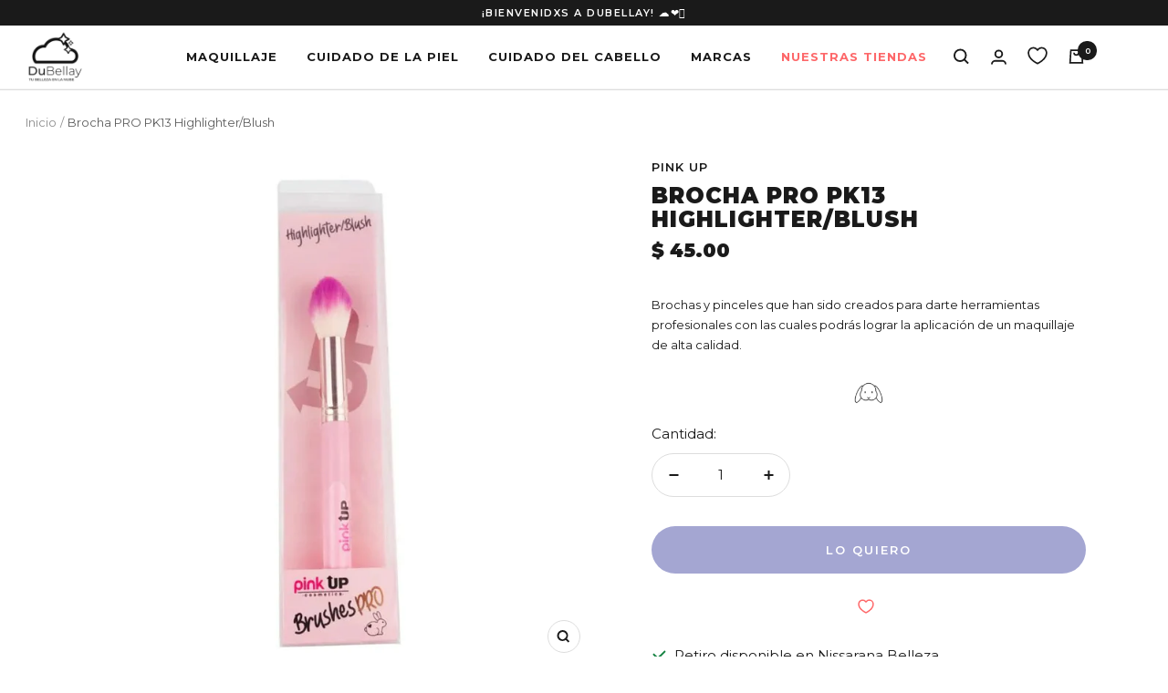

--- FILE ---
content_type: text/html; charset=utf-8
request_url: https://dubellay.mx/products/brocha-pro-pk13-pup-bro-pk13
body_size: 41319
content:
<!doctype html><html class="no-js" lang="es-US" dir="ltr">
  <head>
  <meta name="google-site-verification" content="U1S9weYGEMOnRYJHJFa194TGjW3wZjyLecGiUSqmKiY" />
    <meta charset="utf-8">
    <meta name="viewport" content="width=device-width, initial-scale=1.0, height=device-height, minimum-scale=1.0, maximum-scale=1.0">
    <meta name="theme-color" content="#ffffff">

    <title>Brocha PRO PK13 Highlighter/Blush</title><meta name="description" content="Brochas y pinceles que han sido creados para darte herramientas profesionales con las cuales podrás lograr la aplicación de un maquillaje de alta calidad."><link rel="canonical" href="https://dubellay.mx/products/brocha-pro-pk13-pup-bro-pk13"><link rel="shortcut icon" href="//dubellay.mx/cdn/shop/files/FAV_96x96.png?v=1642610659" type="image/png"><link rel="preconnect" href="https://cdn.shopify.com">
    <link rel="dns-prefetch" href="https://productreviews.shopifycdn.com">
    <link rel="dns-prefetch" href="https://www.google-analytics.com"><link rel="preconnect" href="https://fonts.shopifycdn.com" crossorigin><link rel="preload" as="style" href="//dubellay.mx/cdn/shop/t/66/assets/theme.css?v=167663919713214460251700186456">
    <link rel="preload" as="script" href="//dubellay.mx/cdn/shop/t/66/assets/vendor.js?v=31715688253868339281700168907">
    <link rel="preload" as="script" href="//dubellay.mx/cdn/shop/t/66/assets/theme.js?v=245310687907328641700168907"><link rel="preload" as="fetch" href="/products/brocha-pro-pk13-pup-bro-pk13.js" crossorigin>
      <link rel="preload" as="image" imagesizes="(max-width: 999px) calc(100vw - 48px), 640px" imagesrcset="//dubellay.mx/cdn/shop/products/PUP-BRO-PK13_1_bfdbe334-caff-4534-8d26-962009c4b522_400x.jpg?v=1658516262 400w, //dubellay.mx/cdn/shop/products/PUP-BRO-PK13_1_bfdbe334-caff-4534-8d26-962009c4b522_500x.jpg?v=1658516262 500w, //dubellay.mx/cdn/shop/products/PUP-BRO-PK13_1_bfdbe334-caff-4534-8d26-962009c4b522_600x.jpg?v=1658516262 600w, //dubellay.mx/cdn/shop/products/PUP-BRO-PK13_1_bfdbe334-caff-4534-8d26-962009c4b522_700x.jpg?v=1658516262 700w, //dubellay.mx/cdn/shop/products/PUP-BRO-PK13_1_bfdbe334-caff-4534-8d26-962009c4b522_800x.jpg?v=1658516262 800w
">


















<meta property="og:type" content="product">
  <meta property="og:title" content="Brocha PRO PK13 Highlighter/Blush">
  <meta property="product:price:amount" content="45.00">
  <meta property="product:price:currency" content="MXN"><meta property="og:image" content="http://dubellay.mx/cdn/shop/products/PUP-BRO-PK13_1_bfdbe334-caff-4534-8d26-962009c4b522.jpg?v=1658516262">
  <meta property="og:image:secure_url" content="https://dubellay.mx/cdn/shop/products/PUP-BRO-PK13_1_bfdbe334-caff-4534-8d26-962009c4b522.jpg?v=1658516262">
  <meta property="og:image:width" content="800">
  <meta property="og:image:height" content="800"><meta property="og:description" content="Brochas y pinceles que han sido creados para darte herramientas profesionales con las cuales podrás lograr la aplicación de un maquillaje de alta calidad."><meta property="og:url" content="https://dubellay.mx/products/brocha-pro-pk13-pup-bro-pk13">
<meta property="og:site_name" content="DuBellay"><meta name="twitter:card" content="summary"><meta name="twitter:title" content="Brocha PRO PK13 Highlighter/Blush">
  <meta name="twitter:description" content="Brochas y pinceles que han sido creados para darte herramientas profesionales con las cuales podrás lograr la aplicación de un maquillaje de alta calidad."><meta name="twitter:image" content="https://dubellay.mx/cdn/shop/products/PUP-BRO-PK13_1_bfdbe334-caff-4534-8d26-962009c4b522_1200x1200_crop_center.jpg?v=1658516262">
  <meta name="twitter:image:alt" content="">
    




















  <script type="application/ld+json">
  {
    "@context": "https://schema.org",
    "@type": "Product",
    "offers": [



















        {
          "@type": "Offer",
          "name": "Default Title",
          "availability":"https://schema.org/InStock",
          "price": 45.0,
          "priceCurrency": "MXN",
          "priceValidUntil": "2026-01-27","sku": "PUP-BRO-PK13","url": "/products/brocha-pro-pk13-pup-bro-pk13?variant=43034187628794"
        }
],
      "mpn": "6501000089",
      "productId": "6501000089",
    "brand": {
      "@type": "Brand",
      "name": "Pink Up"
    },
    "name": "Brocha PRO PK13 Highlighter\/Blush",
    "description": "Brochas y pinceles que han sido creados para darte herramientas profesionales con las cuales podrás lograr la aplicación de un maquillaje de alta calidad.",
    "category": "Brochas de Maquillaje",
    "url": "/products/brocha-pro-pk13-pup-bro-pk13",
    "sku": "PUP-BRO-PK13",
    "image": {
      "@type": "ImageObject",
      "url": "https://dubellay.mx/cdn/shop/products/PUP-BRO-PK13_1_bfdbe334-caff-4534-8d26-962009c4b522_1024x.jpg?v=1658516262",
      "image": "https://dubellay.mx/cdn/shop/products/PUP-BRO-PK13_1_bfdbe334-caff-4534-8d26-962009c4b522_1024x.jpg?v=1658516262",
      "name": "",
      "width": "1024",
      "height": "1024"
    }
  }
  </script>



  <script type="application/ld+json">
  {
    "@context": "https://schema.org",
    "@type": "BreadcrumbList",
  "itemListElement": [{
      "@type": "ListItem",
      "position": 1,
      "name": "Inicio",
      "item": "https://dubellay.mx"
    },{
          "@type": "ListItem",
          "position": 2,
          "name": "Brocha PRO PK13 Highlighter\/Blush",
          "item": "https://dubellay.mx/products/brocha-pro-pk13-pup-bro-pk13"
        }]
  }
  </script>

    <link rel="preload" href="//dubellay.mx/cdn/fonts/montserrat/montserrat_n4.81949fa0ac9fd2021e16436151e8eaa539321637.woff2" as="font" type="font/woff2" crossorigin><link rel="preload" href="//dubellay.mx/cdn/fonts/montserrat/montserrat_n4.81949fa0ac9fd2021e16436151e8eaa539321637.woff2" as="font" type="font/woff2" crossorigin><style>
  /* Typography (heading) */
  @font-face {
  font-family: Montserrat;
  font-weight: 400;
  font-style: normal;
  font-display: swap;
  src: url("//dubellay.mx/cdn/fonts/montserrat/montserrat_n4.81949fa0ac9fd2021e16436151e8eaa539321637.woff2") format("woff2"),
       url("//dubellay.mx/cdn/fonts/montserrat/montserrat_n4.a6c632ca7b62da89c3594789ba828388aac693fe.woff") format("woff");
}

@font-face {
  font-family: Montserrat;
  font-weight: 400;
  font-style: italic;
  font-display: swap;
  src: url("//dubellay.mx/cdn/fonts/montserrat/montserrat_i4.5a4ea298b4789e064f62a29aafc18d41f09ae59b.woff2") format("woff2"),
       url("//dubellay.mx/cdn/fonts/montserrat/montserrat_i4.072b5869c5e0ed5b9d2021e4c2af132e16681ad2.woff") format("woff");
}

/* Typography (body) */
  @font-face {
  font-family: Montserrat;
  font-weight: 400;
  font-style: normal;
  font-display: swap;
  src: url("//dubellay.mx/cdn/fonts/montserrat/montserrat_n4.81949fa0ac9fd2021e16436151e8eaa539321637.woff2") format("woff2"),
       url("//dubellay.mx/cdn/fonts/montserrat/montserrat_n4.a6c632ca7b62da89c3594789ba828388aac693fe.woff") format("woff");
}

@font-face {
  font-family: Montserrat;
  font-weight: 400;
  font-style: italic;
  font-display: swap;
  src: url("//dubellay.mx/cdn/fonts/montserrat/montserrat_i4.5a4ea298b4789e064f62a29aafc18d41f09ae59b.woff2") format("woff2"),
       url("//dubellay.mx/cdn/fonts/montserrat/montserrat_i4.072b5869c5e0ed5b9d2021e4c2af132e16681ad2.woff") format("woff");
}

@font-face {
  font-family: Montserrat;
  font-weight: 600;
  font-style: normal;
  font-display: swap;
  src: url("//dubellay.mx/cdn/fonts/montserrat/montserrat_n6.1326b3e84230700ef15b3a29fb520639977513e0.woff2") format("woff2"),
       url("//dubellay.mx/cdn/fonts/montserrat/montserrat_n6.652f051080eb14192330daceed8cd53dfdc5ead9.woff") format("woff");
}

@font-face {
  font-family: Montserrat;
  font-weight: 600;
  font-style: italic;
  font-display: swap;
  src: url("//dubellay.mx/cdn/fonts/montserrat/montserrat_i6.e90155dd2f004112a61c0322d66d1f59dadfa84b.woff2") format("woff2"),
       url("//dubellay.mx/cdn/fonts/montserrat/montserrat_i6.41470518d8e9d7f1bcdd29a447c2397e5393943f.woff") format("woff");
}

:root {--heading-color: 26, 26, 26;
    --text-color: 26, 26, 26;
    --background: 255, 255, 255;
    --secondary-background: 255, 255, 255;
    --border-color: 221, 221, 221;
    --border-color-darker: 163, 163, 163;
    --success-color: 46, 158, 123;
    --success-background: 213, 236, 229;
    --error-color: 222, 42, 42;
    --error-background: 253, 240, 240;
    --primary-button-background: 164, 166, 210;
    --primary-button-text-color: 255, 255, 255;
    --secondary-button-background: 254, 105, 106;
    --secondary-button-text-color: 255, 255, 255;
    --product-star-rating: 246, 164, 41;
    --product-on-sale-accent: 254, 105, 106;
    --product-sold-out-accent: 111, 113, 155;
    --product-custom-label-background: 254, 105, 106;
    --product-custom-label-text-color: 255, 255, 255;
    --product-custom-label-2-background: 254, 105, 106;
    --product-custom-label-2-text-color: 255, 255, 255;
    --product-low-stock-text-color: 222, 42, 42;
    --product-in-stock-text-color: 46, 158, 123;
    --loading-bar-background: 26, 26, 26;

    /* We duplicate some "base" colors as root colors, which is useful to use on drawer elements or popover without. Those should not be overridden to avoid issues */
    --root-heading-color: 26, 26, 26;
    --root-text-color: 26, 26, 26;
    --root-background: 255, 255, 255;
    --root-border-color: 221, 221, 221;
    --root-primary-button-background: 164, 166, 210;
    --root-primary-button-text-color: 255, 255, 255;

    --base-font-size: 15px;
    --heading-font-family: Montserrat, sans-serif;
    --heading-font-weight: 400;
    --heading-font-style: normal;
    --heading-text-transform: uppercase;
    --text-font-family: Montserrat, sans-serif;
    --text-font-weight: 400;
    --text-font-style: normal;
    --text-font-bold-weight: 600;

    /* Typography (font size) */
    --heading-xxsmall-font-size: 11px;
    --heading-xsmall-font-size: 11px;
    --heading-small-font-size: 12px;
    --heading-large-font-size: 36px;
    --heading-h1-font-size: 36px;
    --heading-h2-font-size: 30px;
    --heading-h3-font-size: 26px;
    --heading-h4-font-size: 24px;
    --heading-h5-font-size: 20px;
    --heading-h6-font-size: 16px;

    /* Control the look and feel of the theme by changing radius of various elements */
    --button-border-radius: 30px;
    --block-border-radius: 8px;
    --block-border-radius-reduced: 4px;
    --color-swatch-border-radius: 100%;

    /* Button size */
    --button-height: 48px;
    --button-small-height: 40px;

    /* Form related */
    --form-input-field-height: 48px;
    --form-input-gap: 16px;
    --form-submit-margin: 24px;

    /* Product listing related variables */
    --product-list-block-spacing: 32px;

    /* Video related */
    --play-button-background: 255, 255, 255;
    --play-button-arrow: 26, 26, 26;

    /* RTL support */
    --transform-logical-flip: 1;
    --transform-origin-start: left;
    --transform-origin-end: right;

    /* Other */
    --zoom-cursor-svg-url: url(//dubellay.mx/cdn/shop/t/66/assets/zoom-cursor.svg?v=102922374734873140491700168907);
    --arrow-right-svg-url: url(//dubellay.mx/cdn/shop/t/66/assets/arrow-right.svg?v=88946934944805437251700168907);
    --arrow-left-svg-url: url(//dubellay.mx/cdn/shop/t/66/assets/arrow-left.svg?v=112457598847827652331700168907);

    /* Some useful variables that we can reuse in our CSS. Some explanation are needed for some of them:
       - container-max-width-minus-gutters: represents the container max width without the edge gutters
       - container-outer-width: considering the screen width, represent all the space outside the container
       - container-outer-margin: same as container-outer-width but get set to 0 inside a container
       - container-inner-width: the effective space inside the container (minus gutters)
       - grid-column-width: represents the width of a single column of the grid
       - vertical-breather: this is a variable that defines the global "spacing" between sections, and inside the section
                            to create some "breath" and minimum spacing
     */
    --container-max-width: 1600px;
    --container-gutter: 24px;
    --container-max-width-minus-gutters: calc(var(--container-max-width) - (var(--container-gutter)) * 2);
    --container-outer-width: max(calc((100vw - var(--container-max-width-minus-gutters)) / 2), var(--container-gutter));
    --container-outer-margin: var(--container-outer-width);
    --container-inner-width: calc(100vw - var(--container-outer-width) * 2);

    --grid-column-count: 10;
    --grid-gap: 24px;
    --grid-column-width: calc((100vw - var(--container-outer-width) * 2 - var(--grid-gap) * (var(--grid-column-count) - 1)) / var(--grid-column-count));

    --vertical-breather: 48px;
    --vertical-breather-tight: 48px;

    /* Shopify related variables */
    --payment-terms-background-color: #ffffff;
  }

  @media screen and (min-width: 741px) {
    :root {
      --container-gutter: 40px;
      /*ajuste columna colecciones*/
      --container-gutter: 28px;
      --grid-column-count: 20;
      --vertical-breather: 64px;
      --vertical-breather-tight: 64px;

      /* Typography (font size) */
      --heading-xsmall-font-size: 12px;
      --heading-small-font-size: 13px;
      --heading-large-font-size: 52px;
      --heading-h1-font-size: 48px;
      --heading-h2-font-size: 38px;
      --heading-h3-font-size: 32px;
      --heading-h4-font-size: 24px;
      --heading-h5-font-size: 20px;
      --heading-h6-font-size: 18px;

      /* Form related */
      --form-input-field-height: 52px;
      --form-submit-margin: 32px;

      /* Button size */
      --button-height: 52px;
      --button-small-height: 44px;
    }
  }

  @media screen and (min-width: 1200px) {
    :root {
      --vertical-breather: 80px;
      --vertical-breather-tight: 64px;
      --product-list-block-spacing: 48px;

      /* Typography */
      --heading-large-font-size: 64px;
      --heading-h1-font-size: 56px;
      --heading-h2-font-size: 48px;
      --heading-h3-font-size: 36px;
      --heading-h4-font-size: 30px;
      --heading-h5-font-size: 24px;
      --heading-h6-font-size: 18px;
    }
  }

  @media screen and (min-width: 1600px) {
    :root {
      --vertical-breather: 90px;
      --vertical-breather-tight: 64px;
    }
  }
</style>
    <script>
  // This allows to expose several variables to the global scope, to be used in scripts
  window.themeVariables = {
    settings: {
      direction: "ltr",
      pageType: "product",
      cartCount: 0,
      moneyFormat: "$ {{amount}}",
      moneyWithCurrencyFormat: "$ {{amount}} MXN",
      showVendor: true,
      discountMode: "saving",
      currencyCodeEnabled: false,
      searchMode: "product,article,collection",
      searchUnavailableProducts: "last",
      cartType: "drawer",
      cartCurrency: "MXN",
      mobileZoomFactor: 2.5
    },

    routes: {
      host: "dubellay.mx",
      rootUrl: "\/",
      rootUrlWithoutSlash: '',
      cartUrl: "\/cart",
      cartAddUrl: "\/cart\/add",
      cartChangeUrl: "\/cart\/change",
      searchUrl: "\/search",
      predictiveSearchUrl: "\/search\/suggest",
      productRecommendationsUrl: "\/recommendations\/products"
    },

    strings: {
      accessibilityDelete: "Borrar",
      accessibilityClose: "Cerrar",
      collectionSoldOut: "Agotado",
      collectionDiscount: "Ahorra @savings@",
      productSalePrice: "Precio de venta",
      productRegularPrice: "Precio normal",
      productFormUnavailable: "No disponible",
      productFormSoldOut: "Agotado",
      productFormPreOrder: "Reservar",
      productFormAddToCart: "Lo quiero",
      searchNoResults: "No se han encontrado resultados.",
      searchNewSearch: "Nueva búsqueda",
      searchProducts: "Productos",
      searchArticles: "Diario",
      searchPages: "Páginas",
      searchCollections: "Colecciones",
      cartViewCart: "Ver carrito",
      cartItemAdded: "¡Articulo añadido a tu carrito!",
      cartItemAddedShort: "¡Agregado a tu carrito!",
      cartAddOrderNote: "Añadir nota de pedido",
      cartEditOrderNote: "Modificar nota de pedido",
      shippingEstimatorNoResults: "Lo sentimos, no realizamos envíos a tu dirección",
      shippingEstimatorOneResult: "Hay una tarifa de envío para tu dirección:",
      shippingEstimatorMultipleResults: "Hay varias tarifas de envío para tu dirección:",
      shippingEstimatorError: "Se ha producido uno o más errores al recuperar las tarifas de envío:"
    },

    libs: {
      flickity: "\/\/dubellay.mx\/cdn\/shop\/t\/66\/assets\/flickity.js?v=176646718982628074891700168907",
      photoswipe: "\/\/dubellay.mx\/cdn\/shop\/t\/66\/assets\/photoswipe.js?v=132268647426145925301700168907",
      qrCode: "\/\/dubellay.mx\/cdn\/shopifycloud\/storefront\/assets\/themes_support\/vendor\/qrcode-3f2b403b.js"
    },

    breakpoints: {
      phone: 'screen and (max-width: 740px)',
      tablet: 'screen and (min-width: 741px) and (max-width: 999px)',
      tabletAndUp: 'screen and (min-width: 741px)',
      pocket: 'screen and (max-width: 999px)',
      lap: 'screen and (min-width: 1000px) and (max-width: 1199px)',
      lapAndUp: 'screen and (min-width: 1000px)',
      desktop: 'screen and (min-width: 1200px)',
      wide: 'screen and (min-width: 1400px)'
    }
  };

  if ('noModule' in HTMLScriptElement.prototype) {
    // Old browsers (like IE) that does not support module will be considered as if not executing JS at all
    document.documentElement.className = document.documentElement.className.replace('no-js', 'js');

    requestAnimationFrame(() => {
      const viewportHeight = (window.visualViewport ? window.visualViewport.height : document.documentElement.clientHeight);
      document.documentElement.style.setProperty('--window-height',viewportHeight + 'px');
    });
  }// We save the product ID in local storage to be eventually used for recently viewed section
    try {
      const items = JSON.parse(localStorage.getItem('theme:recently-viewed-products') || '[]');

      // We check if the current product already exists, and if it does not, we add it at the start
      if (!items.includes(7685358846202)) {
        items.unshift(7685358846202);
      }

      localStorage.setItem('theme:recently-viewed-products', JSON.stringify(items.slice(0, 20)));
    } catch (e) {
      // Safari in private mode does not allow setting item, we silently fail
    }</script>

    <link rel="stylesheet" href="//dubellay.mx/cdn/shop/t/66/assets/theme.css?v=167663919713214460251700186456">

    <script src="//dubellay.mx/cdn/shop/t/66/assets/vendor.js?v=31715688253868339281700168907" defer></script>
    <script src="//dubellay.mx/cdn/shop/t/66/assets/theme.js?v=245310687907328641700168907" defer></script>
    <script src="//dubellay.mx/cdn/shop/t/66/assets/custom.js?v=167639537848865775061700168907" defer></script>

    <script>window.performance && window.performance.mark && window.performance.mark('shopify.content_for_header.start');</script><meta name="facebook-domain-verification" content="jnqtadwvk0qef1svdqbv34nl59a50i">
<meta id="shopify-digital-wallet" name="shopify-digital-wallet" content="/61742514426/digital_wallets/dialog">
<meta name="shopify-checkout-api-token" content="3f5ebbefdef338e260805c01b882f75d">
<meta id="in-context-paypal-metadata" data-shop-id="61742514426" data-venmo-supported="false" data-environment="production" data-locale="en_US" data-paypal-v4="true" data-currency="MXN">
<link rel="alternate" type="application/json+oembed" href="https://dubellay.mx/products/brocha-pro-pk13-pup-bro-pk13.oembed">
<script async="async" src="/checkouts/internal/preloads.js?locale=es-MX"></script>
<script id="shopify-features" type="application/json">{"accessToken":"3f5ebbefdef338e260805c01b882f75d","betas":["rich-media-storefront-analytics"],"domain":"dubellay.mx","predictiveSearch":true,"shopId":61742514426,"locale":"es"}</script>
<script>var Shopify = Shopify || {};
Shopify.shop = "dubellay-mx.myshopify.com";
Shopify.locale = "es-US";
Shopify.currency = {"active":"MXN","rate":"1.0"};
Shopify.country = "MX";
Shopify.theme = {"name":"DUBELLAY | Nov.27","id":138212180218,"schema_name":"Focal","schema_version":"8.7.5","theme_store_id":null,"role":"main"};
Shopify.theme.handle = "null";
Shopify.theme.style = {"id":null,"handle":null};
Shopify.cdnHost = "dubellay.mx/cdn";
Shopify.routes = Shopify.routes || {};
Shopify.routes.root = "/";</script>
<script type="module">!function(o){(o.Shopify=o.Shopify||{}).modules=!0}(window);</script>
<script>!function(o){function n(){var o=[];function n(){o.push(Array.prototype.slice.apply(arguments))}return n.q=o,n}var t=o.Shopify=o.Shopify||{};t.loadFeatures=n(),t.autoloadFeatures=n()}(window);</script>
<script id="shop-js-analytics" type="application/json">{"pageType":"product"}</script>
<script defer="defer" async type="module" src="//dubellay.mx/cdn/shopifycloud/shop-js/modules/v2/client.init-shop-cart-sync_CvZOh8Af.es.esm.js"></script>
<script defer="defer" async type="module" src="//dubellay.mx/cdn/shopifycloud/shop-js/modules/v2/chunk.common_3Rxs6Qxh.esm.js"></script>
<script type="module">
  await import("//dubellay.mx/cdn/shopifycloud/shop-js/modules/v2/client.init-shop-cart-sync_CvZOh8Af.es.esm.js");
await import("//dubellay.mx/cdn/shopifycloud/shop-js/modules/v2/chunk.common_3Rxs6Qxh.esm.js");

  window.Shopify.SignInWithShop?.initShopCartSync?.({"fedCMEnabled":true,"windoidEnabled":true});

</script>
<script>(function() {
  var isLoaded = false;
  function asyncLoad() {
    if (isLoaded) return;
    isLoaded = true;
    var urls = ["https:\/\/getbutton.io\/shopify\/widget\/61742514426.js?v=1653666830\u0026shop=dubellay-mx.myshopify.com","https:\/\/cdn.nfcube.com\/tiktok-58c2fef50dcf898501df4851bc95cf71.js?shop=dubellay-mx.myshopify.com","https:\/\/cdn-app.cart-bot.net\/public\/js\/append.js?shop=dubellay-mx.myshopify.com","https:\/\/storage.nfcube.com\/instafeed-1cb1fb69ea4b65decfe5f51735f627b7.js?shop=dubellay-mx.myshopify.com"];
    for (var i = 0; i < urls.length; i++) {
      var s = document.createElement('script');
      s.type = 'text/javascript';
      s.async = true;
      s.src = urls[i];
      var x = document.getElementsByTagName('script')[0];
      x.parentNode.insertBefore(s, x);
    }
  };
  if(window.attachEvent) {
    window.attachEvent('onload', asyncLoad);
  } else {
    window.addEventListener('load', asyncLoad, false);
  }
})();</script>
<script id="__st">var __st={"a":61742514426,"offset":-21600,"reqid":"e7519c76-f41e-44ff-8d14-ac1edffd9f5a-1768695761","pageurl":"dubellay.mx\/products\/brocha-pro-pk13-pup-bro-pk13","u":"badacb58b774","p":"product","rtyp":"product","rid":7685358846202};</script>
<script>window.ShopifyPaypalV4VisibilityTracking = true;</script>
<script id="captcha-bootstrap">!function(){'use strict';const t='contact',e='account',n='new_comment',o=[[t,t],['blogs',n],['comments',n],[t,'customer']],c=[[e,'customer_login'],[e,'guest_login'],[e,'recover_customer_password'],[e,'create_customer']],r=t=>t.map((([t,e])=>`form[action*='/${t}']:not([data-nocaptcha='true']) input[name='form_type'][value='${e}']`)).join(','),a=t=>()=>t?[...document.querySelectorAll(t)].map((t=>t.form)):[];function s(){const t=[...o],e=r(t);return a(e)}const i='password',u='form_key',d=['recaptcha-v3-token','g-recaptcha-response','h-captcha-response',i],f=()=>{try{return window.sessionStorage}catch{return}},m='__shopify_v',_=t=>t.elements[u];function p(t,e,n=!1){try{const o=window.sessionStorage,c=JSON.parse(o.getItem(e)),{data:r}=function(t){const{data:e,action:n}=t;return t[m]||n?{data:e,action:n}:{data:t,action:n}}(c);for(const[e,n]of Object.entries(r))t.elements[e]&&(t.elements[e].value=n);n&&o.removeItem(e)}catch(o){console.error('form repopulation failed',{error:o})}}const l='form_type',E='cptcha';function T(t){t.dataset[E]=!0}const w=window,h=w.document,L='Shopify',v='ce_forms',y='captcha';let A=!1;((t,e)=>{const n=(g='f06e6c50-85a8-45c8-87d0-21a2b65856fe',I='https://cdn.shopify.com/shopifycloud/storefront-forms-hcaptcha/ce_storefront_forms_captcha_hcaptcha.v1.5.2.iife.js',D={infoText:'Protegido por hCaptcha',privacyText:'Privacidad',termsText:'Términos'},(t,e,n)=>{const o=w[L][v],c=o.bindForm;if(c)return c(t,g,e,D).then(n);var r;o.q.push([[t,g,e,D],n]),r=I,A||(h.body.append(Object.assign(h.createElement('script'),{id:'captcha-provider',async:!0,src:r})),A=!0)});var g,I,D;w[L]=w[L]||{},w[L][v]=w[L][v]||{},w[L][v].q=[],w[L][y]=w[L][y]||{},w[L][y].protect=function(t,e){n(t,void 0,e),T(t)},Object.freeze(w[L][y]),function(t,e,n,w,h,L){const[v,y,A,g]=function(t,e,n){const i=e?o:[],u=t?c:[],d=[...i,...u],f=r(d),m=r(i),_=r(d.filter((([t,e])=>n.includes(e))));return[a(f),a(m),a(_),s()]}(w,h,L),I=t=>{const e=t.target;return e instanceof HTMLFormElement?e:e&&e.form},D=t=>v().includes(t);t.addEventListener('submit',(t=>{const e=I(t);if(!e)return;const n=D(e)&&!e.dataset.hcaptchaBound&&!e.dataset.recaptchaBound,o=_(e),c=g().includes(e)&&(!o||!o.value);(n||c)&&t.preventDefault(),c&&!n&&(function(t){try{if(!f())return;!function(t){const e=f();if(!e)return;const n=_(t);if(!n)return;const o=n.value;o&&e.removeItem(o)}(t);const e=Array.from(Array(32),(()=>Math.random().toString(36)[2])).join('');!function(t,e){_(t)||t.append(Object.assign(document.createElement('input'),{type:'hidden',name:u})),t.elements[u].value=e}(t,e),function(t,e){const n=f();if(!n)return;const o=[...t.querySelectorAll(`input[type='${i}']`)].map((({name:t})=>t)),c=[...d,...o],r={};for(const[a,s]of new FormData(t).entries())c.includes(a)||(r[a]=s);n.setItem(e,JSON.stringify({[m]:1,action:t.action,data:r}))}(t,e)}catch(e){console.error('failed to persist form',e)}}(e),e.submit())}));const S=(t,e)=>{t&&!t.dataset[E]&&(n(t,e.some((e=>e===t))),T(t))};for(const o of['focusin','change'])t.addEventListener(o,(t=>{const e=I(t);D(e)&&S(e,y())}));const B=e.get('form_key'),M=e.get(l),P=B&&M;t.addEventListener('DOMContentLoaded',(()=>{const t=y();if(P)for(const e of t)e.elements[l].value===M&&p(e,B);[...new Set([...A(),...v().filter((t=>'true'===t.dataset.shopifyCaptcha))])].forEach((e=>S(e,t)))}))}(h,new URLSearchParams(w.location.search),n,t,e,['guest_login'])})(!1,!0)}();</script>
<script integrity="sha256-4kQ18oKyAcykRKYeNunJcIwy7WH5gtpwJnB7kiuLZ1E=" data-source-attribution="shopify.loadfeatures" defer="defer" src="//dubellay.mx/cdn/shopifycloud/storefront/assets/storefront/load_feature-a0a9edcb.js" crossorigin="anonymous"></script>
<script data-source-attribution="shopify.dynamic_checkout.dynamic.init">var Shopify=Shopify||{};Shopify.PaymentButton=Shopify.PaymentButton||{isStorefrontPortableWallets:!0,init:function(){window.Shopify.PaymentButton.init=function(){};var t=document.createElement("script");t.src="https://dubellay.mx/cdn/shopifycloud/portable-wallets/latest/portable-wallets.es.js",t.type="module",document.head.appendChild(t)}};
</script>
<script data-source-attribution="shopify.dynamic_checkout.buyer_consent">
  function portableWalletsHideBuyerConsent(e){var t=document.getElementById("shopify-buyer-consent"),n=document.getElementById("shopify-subscription-policy-button");t&&n&&(t.classList.add("hidden"),t.setAttribute("aria-hidden","true"),n.removeEventListener("click",e))}function portableWalletsShowBuyerConsent(e){var t=document.getElementById("shopify-buyer-consent"),n=document.getElementById("shopify-subscription-policy-button");t&&n&&(t.classList.remove("hidden"),t.removeAttribute("aria-hidden"),n.addEventListener("click",e))}window.Shopify?.PaymentButton&&(window.Shopify.PaymentButton.hideBuyerConsent=portableWalletsHideBuyerConsent,window.Shopify.PaymentButton.showBuyerConsent=portableWalletsShowBuyerConsent);
</script>
<script data-source-attribution="shopify.dynamic_checkout.cart.bootstrap">document.addEventListener("DOMContentLoaded",(function(){function t(){return document.querySelector("shopify-accelerated-checkout-cart, shopify-accelerated-checkout")}if(t())Shopify.PaymentButton.init();else{new MutationObserver((function(e,n){t()&&(Shopify.PaymentButton.init(),n.disconnect())})).observe(document.body,{childList:!0,subtree:!0})}}));
</script>
<link id="shopify-accelerated-checkout-styles" rel="stylesheet" media="screen" href="https://dubellay.mx/cdn/shopifycloud/portable-wallets/latest/accelerated-checkout-backwards-compat.css" crossorigin="anonymous">
<style id="shopify-accelerated-checkout-cart">
        #shopify-buyer-consent {
  margin-top: 1em;
  display: inline-block;
  width: 100%;
}

#shopify-buyer-consent.hidden {
  display: none;
}

#shopify-subscription-policy-button {
  background: none;
  border: none;
  padding: 0;
  text-decoration: underline;
  font-size: inherit;
  cursor: pointer;
}

#shopify-subscription-policy-button::before {
  box-shadow: none;
}

      </style>

<script>window.performance && window.performance.mark && window.performance.mark('shopify.content_for_header.end');</script>
    
    <link rel="preconnect" href="https://fonts.googleapis.com">
	<link rel="preconnect" href="https://fonts.gstatic.com" crossorigin>
	<link href="https://fonts.googleapis.com/css2?family=Montserrat:wght@100;200;300;400;500;600;700;800;900&display=swap" rel="stylesheet">
    <script src="https://code.jquery.com/jquery-1.12.0.min.js"></script>
  <!-- BEGIN app block: shopify://apps/mercado-pago-antifraud-plus/blocks/embed-block/b19ea721-f94a-4308-bee5-0057c043bac5 -->
<!-- BEGIN app snippet: send-melidata-report --><script>
  const MLD_IS_DEV = false;
  const CART_TOKEN_KEY = 'cartToken';
  const USER_SESSION_ID_KEY = 'pf_user_session_id';
  const EVENT_TYPE = 'event';
  const MLD_PLATFORM_NAME = 'shopify';
  const PLATFORM_VERSION = '1.0.0';
  const MLD_PLUGIN_VERSION = '0.1.0';
  const NAVIGATION_DATA_PATH = 'pf/navigation_data';
  const MELIDATA_TRACKS_URL = 'https://api.mercadopago.com/v1/plugins/melidata/tracks';
  const BUSINESS_NAME = 'mercadopago';
  const MLD_MELI_SESSION_ID_KEY = 'meli_session_id';
  const EVENT_NAME = 'navigation_data'

  const SEND_MELIDATA_REPORT_NAME = MLD_IS_DEV ? 'send_melidata_report_test' : 'send_melidata_report';
  const SUCCESS_SENDING_MELIDATA_REPORT_VALUE = 'SUCCESS_SENDING_MELIDATA_REPORT';
  const FAILED_SENDING_MELIDATA_REPORT_VALUE = 'FAILED_SENDING_MELIDATA_REPORT';

  const userAgent = navigator.userAgent;
  const startTime = Date.now();
  const deviceId = sessionStorage.getItem(MLD_MELI_SESSION_ID_KEY) ?? '';
  const cartToken = localStorage.getItem(CART_TOKEN_KEY) ?? '';
  const userSessionId = generateUserSessionId();
  const shopId = __st?.a ?? '';
  const shopUrl = Shopify?.shop ?? '';
  const country = Shopify?.country ?? '';

  const siteIdMap = {
    BR: 'MLB',
    MX: 'MLM',
    CO: 'MCO',
    CL: 'MLC',
    UY: 'MLU',
    PE: 'MPE',
    AR: 'MLA',
  };

  function getSiteId() {
    return siteIdMap[country] ?? 'MLB';
  }

  function detectBrowser() {
    switch (true) {
      case /Edg/.test(userAgent):
        return 'Microsoft Edge';
      case /Chrome/.test(userAgent) && !/Edg/.test(userAgent):
        return 'Chrome';
      case /Firefox/.test(userAgent):
        return 'Firefox';
      case /Safari/.test(userAgent) && !/Chrome/.test(userAgent):
        return 'Safari';
      case /Opera/.test(userAgent) || /OPR/.test(userAgent):
        return 'Opera';
      case /Trident/.test(userAgent) || /MSIE/.test(userAgent):
        return 'Internet Explorer';
      case /Edge/.test(userAgent):
        return 'Microsoft Edge (Legacy)';
      default:
        return 'Unknown';
    }
  }

  function detectDevice() {
    switch (true) {
      case /android/i.test(userAgent):
        return '/mobile/android';
      case /iPad|iPhone|iPod/.test(userAgent):
        return '/mobile/ios';
      case /mobile/i.test(userAgent):
        return '/mobile';
      default:
        return '/web/desktop';
    }
  }

  function getPageTimeCount() {
    const endTime = Date.now();
    const timeSpent = endTime - startTime;
    return timeSpent;
  }

  function buildURLPath(fullUrl) {
    try {
      const url = new URL(fullUrl);
      return url.pathname;
    } catch (error) {
      return '';
    }
  }

  function generateUUID() {
    return 'pf-' + Date.now() + '-' + Math.random().toString(36).substring(2, 9);
  }

  function generateUserSessionId() {
    const uuid = generateUUID();
    const userSessionId = sessionStorage.getItem(USER_SESSION_ID_KEY);
    if (!userSessionId) {
      sessionStorage.setItem(USER_SESSION_ID_KEY, uuid);
      return uuid;
    }
    return userSessionId;
  }

  function sendMelidataReport() {
    try {
      const payload = {
        platform: {
          name: MLD_PLATFORM_NAME,
          version: PLATFORM_VERSION,
          uri: '/',
          location: '/',
        },
        plugin: {
          version: MLD_PLUGIN_VERSION,
        },
        user: {
          uid: userSessionId,
        },
        application: {
          business: BUSINESS_NAME,
          site_id: getSiteId(),
          version: PLATFORM_VERSION,
        },
        device: {
          platform: detectDevice(),
        },
        events: [
          {
            path: NAVIGATION_DATA_PATH,
            id: userSessionId,
            type: EVENT_TYPE,
            user_local_timestamp: new Date().toISOString(),
            metadata_type: EVENT_TYPE,
            metadata: {
              event: {
                element: 'window',
                action: 'load',
                target: 'body',
                label: EVENT_NAME,
              },
              configs: [
                {
                  config_name: 'page_time',
                  new_value: getPageTimeCount().toString(),
                },
                {
                  config_name: 'shop',
                  new_value: shopUrl,
                },
                {
                  config_name: 'shop_id',
                  new_value: String(shopId),
                },
                {
                  config_name: 'pf_user_session_id',
                  new_value: userSessionId,
                },
                {
                  config_name: 'current_page',
                  new_value: location.pathname,
                },
                {
                  config_name: 'last_page',
                  new_value: buildURLPath(document.referrer),
                },
                {
                  config_name: 'is_device_generated',
                  new_value: String(!!deviceId),
                },
                {
                  config_name: 'browser',
                  new_value: detectBrowser(),
                },
                {
                  config_name: 'cart_token',
                  new_value: cartToken.slice(1, -1),
                },
              ],
            },
          },
        ],
      };

      const success = navigator.sendBeacon(MELIDATA_TRACKS_URL, JSON.stringify(payload));
      if (success) {
        registerDatadogEvent(SEND_MELIDATA_REPORT_NAME, SUCCESS_SENDING_MELIDATA_REPORT_VALUE, `[${EVENT_NAME}]`, shopUrl);
      } else {
        registerDatadogEvent(SEND_MELIDATA_REPORT_NAME, FAILED_SENDING_MELIDATA_REPORT_VALUE, `[${EVENT_NAME}]`, shopUrl);
      }
    } catch (error) {
      registerDatadogEvent(SEND_MELIDATA_REPORT_NAME, FAILED_SENDING_MELIDATA_REPORT_VALUE, `[${EVENT_NAME}]: ${error}`, shopUrl);
    }
  }
  window.addEventListener('beforeunload', sendMelidataReport);
</script><!-- END app snippet -->
<!-- END app block --><!-- BEGIN app block: shopify://apps/minmaxify-order-limits/blocks/app-embed-block/3acfba32-89f3-4377-ae20-cbb9abc48475 --><script type="text/javascript" src="https://limits.minmaxify.com/dubellay-mx.myshopify.com?v=128a&r=20250306201102"></script>

<!-- END app block --><script src="https://cdn.shopify.com/extensions/019a9885-5cb8-7f04-b0fb-8a9d5cdad1c0/mercadopago-pf-app-132/assets/generate-meli-session-id.js" type="text/javascript" defer="defer"></script>
<link href="https://monorail-edge.shopifysvc.com" rel="dns-prefetch">
<script>(function(){if ("sendBeacon" in navigator && "performance" in window) {try {var session_token_from_headers = performance.getEntriesByType('navigation')[0].serverTiming.find(x => x.name == '_s').description;} catch {var session_token_from_headers = undefined;}var session_cookie_matches = document.cookie.match(/_shopify_s=([^;]*)/);var session_token_from_cookie = session_cookie_matches && session_cookie_matches.length === 2 ? session_cookie_matches[1] : "";var session_token = session_token_from_headers || session_token_from_cookie || "";function handle_abandonment_event(e) {var entries = performance.getEntries().filter(function(entry) {return /monorail-edge.shopifysvc.com/.test(entry.name);});if (!window.abandonment_tracked && entries.length === 0) {window.abandonment_tracked = true;var currentMs = Date.now();var navigation_start = performance.timing.navigationStart;var payload = {shop_id: 61742514426,url: window.location.href,navigation_start,duration: currentMs - navigation_start,session_token,page_type: "product"};window.navigator.sendBeacon("https://monorail-edge.shopifysvc.com/v1/produce", JSON.stringify({schema_id: "online_store_buyer_site_abandonment/1.1",payload: payload,metadata: {event_created_at_ms: currentMs,event_sent_at_ms: currentMs}}));}}window.addEventListener('pagehide', handle_abandonment_event);}}());</script>
<script id="web-pixels-manager-setup">(function e(e,d,r,n,o){if(void 0===o&&(o={}),!Boolean(null===(a=null===(i=window.Shopify)||void 0===i?void 0:i.analytics)||void 0===a?void 0:a.replayQueue)){var i,a;window.Shopify=window.Shopify||{};var t=window.Shopify;t.analytics=t.analytics||{};var s=t.analytics;s.replayQueue=[],s.publish=function(e,d,r){return s.replayQueue.push([e,d,r]),!0};try{self.performance.mark("wpm:start")}catch(e){}var l=function(){var e={modern:/Edge?\/(1{2}[4-9]|1[2-9]\d|[2-9]\d{2}|\d{4,})\.\d+(\.\d+|)|Firefox\/(1{2}[4-9]|1[2-9]\d|[2-9]\d{2}|\d{4,})\.\d+(\.\d+|)|Chrom(ium|e)\/(9{2}|\d{3,})\.\d+(\.\d+|)|(Maci|X1{2}).+ Version\/(15\.\d+|(1[6-9]|[2-9]\d|\d{3,})\.\d+)([,.]\d+|)( \(\w+\)|)( Mobile\/\w+|) Safari\/|Chrome.+OPR\/(9{2}|\d{3,})\.\d+\.\d+|(CPU[ +]OS|iPhone[ +]OS|CPU[ +]iPhone|CPU IPhone OS|CPU iPad OS)[ +]+(15[._]\d+|(1[6-9]|[2-9]\d|\d{3,})[._]\d+)([._]\d+|)|Android:?[ /-](13[3-9]|1[4-9]\d|[2-9]\d{2}|\d{4,})(\.\d+|)(\.\d+|)|Android.+Firefox\/(13[5-9]|1[4-9]\d|[2-9]\d{2}|\d{4,})\.\d+(\.\d+|)|Android.+Chrom(ium|e)\/(13[3-9]|1[4-9]\d|[2-9]\d{2}|\d{4,})\.\d+(\.\d+|)|SamsungBrowser\/([2-9]\d|\d{3,})\.\d+/,legacy:/Edge?\/(1[6-9]|[2-9]\d|\d{3,})\.\d+(\.\d+|)|Firefox\/(5[4-9]|[6-9]\d|\d{3,})\.\d+(\.\d+|)|Chrom(ium|e)\/(5[1-9]|[6-9]\d|\d{3,})\.\d+(\.\d+|)([\d.]+$|.*Safari\/(?![\d.]+ Edge\/[\d.]+$))|(Maci|X1{2}).+ Version\/(10\.\d+|(1[1-9]|[2-9]\d|\d{3,})\.\d+)([,.]\d+|)( \(\w+\)|)( Mobile\/\w+|) Safari\/|Chrome.+OPR\/(3[89]|[4-9]\d|\d{3,})\.\d+\.\d+|(CPU[ +]OS|iPhone[ +]OS|CPU[ +]iPhone|CPU IPhone OS|CPU iPad OS)[ +]+(10[._]\d+|(1[1-9]|[2-9]\d|\d{3,})[._]\d+)([._]\d+|)|Android:?[ /-](13[3-9]|1[4-9]\d|[2-9]\d{2}|\d{4,})(\.\d+|)(\.\d+|)|Mobile Safari.+OPR\/([89]\d|\d{3,})\.\d+\.\d+|Android.+Firefox\/(13[5-9]|1[4-9]\d|[2-9]\d{2}|\d{4,})\.\d+(\.\d+|)|Android.+Chrom(ium|e)\/(13[3-9]|1[4-9]\d|[2-9]\d{2}|\d{4,})\.\d+(\.\d+|)|Android.+(UC? ?Browser|UCWEB|U3)[ /]?(15\.([5-9]|\d{2,})|(1[6-9]|[2-9]\d|\d{3,})\.\d+)\.\d+|SamsungBrowser\/(5\.\d+|([6-9]|\d{2,})\.\d+)|Android.+MQ{2}Browser\/(14(\.(9|\d{2,})|)|(1[5-9]|[2-9]\d|\d{3,})(\.\d+|))(\.\d+|)|K[Aa][Ii]OS\/(3\.\d+|([4-9]|\d{2,})\.\d+)(\.\d+|)/},d=e.modern,r=e.legacy,n=navigator.userAgent;return n.match(d)?"modern":n.match(r)?"legacy":"unknown"}(),u="modern"===l?"modern":"legacy",c=(null!=n?n:{modern:"",legacy:""})[u],f=function(e){return[e.baseUrl,"/wpm","/b",e.hashVersion,"modern"===e.buildTarget?"m":"l",".js"].join("")}({baseUrl:d,hashVersion:r,buildTarget:u}),m=function(e){var d=e.version,r=e.bundleTarget,n=e.surface,o=e.pageUrl,i=e.monorailEndpoint;return{emit:function(e){var a=e.status,t=e.errorMsg,s=(new Date).getTime(),l=JSON.stringify({metadata:{event_sent_at_ms:s},events:[{schema_id:"web_pixels_manager_load/3.1",payload:{version:d,bundle_target:r,page_url:o,status:a,surface:n,error_msg:t},metadata:{event_created_at_ms:s}}]});if(!i)return console&&console.warn&&console.warn("[Web Pixels Manager] No Monorail endpoint provided, skipping logging."),!1;try{return self.navigator.sendBeacon.bind(self.navigator)(i,l)}catch(e){}var u=new XMLHttpRequest;try{return u.open("POST",i,!0),u.setRequestHeader("Content-Type","text/plain"),u.send(l),!0}catch(e){return console&&console.warn&&console.warn("[Web Pixels Manager] Got an unhandled error while logging to Monorail."),!1}}}}({version:r,bundleTarget:l,surface:e.surface,pageUrl:self.location.href,monorailEndpoint:e.monorailEndpoint});try{o.browserTarget=l,function(e){var d=e.src,r=e.async,n=void 0===r||r,o=e.onload,i=e.onerror,a=e.sri,t=e.scriptDataAttributes,s=void 0===t?{}:t,l=document.createElement("script"),u=document.querySelector("head"),c=document.querySelector("body");if(l.async=n,l.src=d,a&&(l.integrity=a,l.crossOrigin="anonymous"),s)for(var f in s)if(Object.prototype.hasOwnProperty.call(s,f))try{l.dataset[f]=s[f]}catch(e){}if(o&&l.addEventListener("load",o),i&&l.addEventListener("error",i),u)u.appendChild(l);else{if(!c)throw new Error("Did not find a head or body element to append the script");c.appendChild(l)}}({src:f,async:!0,onload:function(){if(!function(){var e,d;return Boolean(null===(d=null===(e=window.Shopify)||void 0===e?void 0:e.analytics)||void 0===d?void 0:d.initialized)}()){var d=window.webPixelsManager.init(e)||void 0;if(d){var r=window.Shopify.analytics;r.replayQueue.forEach((function(e){var r=e[0],n=e[1],o=e[2];d.publishCustomEvent(r,n,o)})),r.replayQueue=[],r.publish=d.publishCustomEvent,r.visitor=d.visitor,r.initialized=!0}}},onerror:function(){return m.emit({status:"failed",errorMsg:"".concat(f," has failed to load")})},sri:function(e){var d=/^sha384-[A-Za-z0-9+/=]+$/;return"string"==typeof e&&d.test(e)}(c)?c:"",scriptDataAttributes:o}),m.emit({status:"loading"})}catch(e){m.emit({status:"failed",errorMsg:(null==e?void 0:e.message)||"Unknown error"})}}})({shopId: 61742514426,storefrontBaseUrl: "https://dubellay.mx",extensionsBaseUrl: "https://extensions.shopifycdn.com/cdn/shopifycloud/web-pixels-manager",monorailEndpoint: "https://monorail-edge.shopifysvc.com/unstable/produce_batch",surface: "storefront-renderer",enabledBetaFlags: ["2dca8a86"],webPixelsConfigList: [{"id":"529367290","configuration":"{\"config\":\"{\\\"google_tag_ids\\\":[\\\"GT-T9C7L2B\\\"],\\\"target_country\\\":\\\"ZZ\\\",\\\"gtag_events\\\":[{\\\"type\\\":\\\"view_item\\\",\\\"action_label\\\":\\\"MC-Q4YFDLX22C\\\"},{\\\"type\\\":\\\"purchase\\\",\\\"action_label\\\":\\\"MC-Q4YFDLX22C\\\"},{\\\"type\\\":\\\"page_view\\\",\\\"action_label\\\":\\\"MC-Q4YFDLX22C\\\"}],\\\"enable_monitoring_mode\\\":false}\"}","eventPayloadVersion":"v1","runtimeContext":"OPEN","scriptVersion":"b2a88bafab3e21179ed38636efcd8a93","type":"APP","apiClientId":1780363,"privacyPurposes":[],"dataSharingAdjustments":{"protectedCustomerApprovalScopes":["read_customer_address","read_customer_email","read_customer_name","read_customer_personal_data","read_customer_phone"]}},{"id":"172916986","configuration":"{\"pixel_id\":\"401117361959334\",\"pixel_type\":\"facebook_pixel\",\"metaapp_system_user_token\":\"-\"}","eventPayloadVersion":"v1","runtimeContext":"OPEN","scriptVersion":"ca16bc87fe92b6042fbaa3acc2fbdaa6","type":"APP","apiClientId":2329312,"privacyPurposes":["ANALYTICS","MARKETING","SALE_OF_DATA"],"dataSharingAdjustments":{"protectedCustomerApprovalScopes":["read_customer_address","read_customer_email","read_customer_name","read_customer_personal_data","read_customer_phone"]}},{"id":"171704570","configuration":"{\"shopUrl\":\"dubellay-mx.myshopify.com\"}","eventPayloadVersion":"v1","runtimeContext":"STRICT","scriptVersion":"c581e5437ee132f6ac1ad175a6693233","type":"APP","apiClientId":109149454337,"privacyPurposes":["ANALYTICS","MARKETING","SALE_OF_DATA"],"dataSharingAdjustments":{"protectedCustomerApprovalScopes":["read_customer_personal_data"]}},{"id":"shopify-app-pixel","configuration":"{}","eventPayloadVersion":"v1","runtimeContext":"STRICT","scriptVersion":"0450","apiClientId":"shopify-pixel","type":"APP","privacyPurposes":["ANALYTICS","MARKETING"]},{"id":"shopify-custom-pixel","eventPayloadVersion":"v1","runtimeContext":"LAX","scriptVersion":"0450","apiClientId":"shopify-pixel","type":"CUSTOM","privacyPurposes":["ANALYTICS","MARKETING"]}],isMerchantRequest: false,initData: {"shop":{"name":"DuBellay","paymentSettings":{"currencyCode":"MXN"},"myshopifyDomain":"dubellay-mx.myshopify.com","countryCode":"MX","storefrontUrl":"https:\/\/dubellay.mx"},"customer":null,"cart":null,"checkout":null,"productVariants":[{"price":{"amount":45.0,"currencyCode":"MXN"},"product":{"title":"Brocha PRO PK13 Highlighter\/Blush","vendor":"Pink Up","id":"7685358846202","untranslatedTitle":"Brocha PRO PK13 Highlighter\/Blush","url":"\/products\/brocha-pro-pk13-pup-bro-pk13","type":"Brochas de Maquillaje"},"id":"43034187628794","image":{"src":"\/\/dubellay.mx\/cdn\/shop\/products\/PUP-BRO-PK13_1_bfdbe334-caff-4534-8d26-962009c4b522.jpg?v=1658516262"},"sku":"PUP-BRO-PK13","title":"Default Title","untranslatedTitle":"Default Title"}],"purchasingCompany":null},},"https://dubellay.mx/cdn","fcfee988w5aeb613cpc8e4bc33m6693e112",{"modern":"","legacy":""},{"shopId":"61742514426","storefrontBaseUrl":"https:\/\/dubellay.mx","extensionBaseUrl":"https:\/\/extensions.shopifycdn.com\/cdn\/shopifycloud\/web-pixels-manager","surface":"storefront-renderer","enabledBetaFlags":"[\"2dca8a86\"]","isMerchantRequest":"false","hashVersion":"fcfee988w5aeb613cpc8e4bc33m6693e112","publish":"custom","events":"[[\"page_viewed\",{}],[\"product_viewed\",{\"productVariant\":{\"price\":{\"amount\":45.0,\"currencyCode\":\"MXN\"},\"product\":{\"title\":\"Brocha PRO PK13 Highlighter\/Blush\",\"vendor\":\"Pink Up\",\"id\":\"7685358846202\",\"untranslatedTitle\":\"Brocha PRO PK13 Highlighter\/Blush\",\"url\":\"\/products\/brocha-pro-pk13-pup-bro-pk13\",\"type\":\"Brochas de Maquillaje\"},\"id\":\"43034187628794\",\"image\":{\"src\":\"\/\/dubellay.mx\/cdn\/shop\/products\/PUP-BRO-PK13_1_bfdbe334-caff-4534-8d26-962009c4b522.jpg?v=1658516262\"},\"sku\":\"PUP-BRO-PK13\",\"title\":\"Default Title\",\"untranslatedTitle\":\"Default Title\"}}]]"});</script><script>
  window.ShopifyAnalytics = window.ShopifyAnalytics || {};
  window.ShopifyAnalytics.meta = window.ShopifyAnalytics.meta || {};
  window.ShopifyAnalytics.meta.currency = 'MXN';
  var meta = {"product":{"id":7685358846202,"gid":"gid:\/\/shopify\/Product\/7685358846202","vendor":"Pink Up","type":"Brochas de Maquillaje","handle":"brocha-pro-pk13-pup-bro-pk13","variants":[{"id":43034187628794,"price":4500,"name":"Brocha PRO PK13 Highlighter\/Blush","public_title":null,"sku":"PUP-BRO-PK13"}],"remote":false},"page":{"pageType":"product","resourceType":"product","resourceId":7685358846202,"requestId":"e7519c76-f41e-44ff-8d14-ac1edffd9f5a-1768695761"}};
  for (var attr in meta) {
    window.ShopifyAnalytics.meta[attr] = meta[attr];
  }
</script>
<script class="analytics">
  (function () {
    var customDocumentWrite = function(content) {
      var jquery = null;

      if (window.jQuery) {
        jquery = window.jQuery;
      } else if (window.Checkout && window.Checkout.$) {
        jquery = window.Checkout.$;
      }

      if (jquery) {
        jquery('body').append(content);
      }
    };

    var hasLoggedConversion = function(token) {
      if (token) {
        return document.cookie.indexOf('loggedConversion=' + token) !== -1;
      }
      return false;
    }

    var setCookieIfConversion = function(token) {
      if (token) {
        var twoMonthsFromNow = new Date(Date.now());
        twoMonthsFromNow.setMonth(twoMonthsFromNow.getMonth() + 2);

        document.cookie = 'loggedConversion=' + token + '; expires=' + twoMonthsFromNow;
      }
    }

    var trekkie = window.ShopifyAnalytics.lib = window.trekkie = window.trekkie || [];
    if (trekkie.integrations) {
      return;
    }
    trekkie.methods = [
      'identify',
      'page',
      'ready',
      'track',
      'trackForm',
      'trackLink'
    ];
    trekkie.factory = function(method) {
      return function() {
        var args = Array.prototype.slice.call(arguments);
        args.unshift(method);
        trekkie.push(args);
        return trekkie;
      };
    };
    for (var i = 0; i < trekkie.methods.length; i++) {
      var key = trekkie.methods[i];
      trekkie[key] = trekkie.factory(key);
    }
    trekkie.load = function(config) {
      trekkie.config = config || {};
      trekkie.config.initialDocumentCookie = document.cookie;
      var first = document.getElementsByTagName('script')[0];
      var script = document.createElement('script');
      script.type = 'text/javascript';
      script.onerror = function(e) {
        var scriptFallback = document.createElement('script');
        scriptFallback.type = 'text/javascript';
        scriptFallback.onerror = function(error) {
                var Monorail = {
      produce: function produce(monorailDomain, schemaId, payload) {
        var currentMs = new Date().getTime();
        var event = {
          schema_id: schemaId,
          payload: payload,
          metadata: {
            event_created_at_ms: currentMs,
            event_sent_at_ms: currentMs
          }
        };
        return Monorail.sendRequest("https://" + monorailDomain + "/v1/produce", JSON.stringify(event));
      },
      sendRequest: function sendRequest(endpointUrl, payload) {
        // Try the sendBeacon API
        if (window && window.navigator && typeof window.navigator.sendBeacon === 'function' && typeof window.Blob === 'function' && !Monorail.isIos12()) {
          var blobData = new window.Blob([payload], {
            type: 'text/plain'
          });

          if (window.navigator.sendBeacon(endpointUrl, blobData)) {
            return true;
          } // sendBeacon was not successful

        } // XHR beacon

        var xhr = new XMLHttpRequest();

        try {
          xhr.open('POST', endpointUrl);
          xhr.setRequestHeader('Content-Type', 'text/plain');
          xhr.send(payload);
        } catch (e) {
          console.log(e);
        }

        return false;
      },
      isIos12: function isIos12() {
        return window.navigator.userAgent.lastIndexOf('iPhone; CPU iPhone OS 12_') !== -1 || window.navigator.userAgent.lastIndexOf('iPad; CPU OS 12_') !== -1;
      }
    };
    Monorail.produce('monorail-edge.shopifysvc.com',
      'trekkie_storefront_load_errors/1.1',
      {shop_id: 61742514426,
      theme_id: 138212180218,
      app_name: "storefront",
      context_url: window.location.href,
      source_url: "//dubellay.mx/cdn/s/trekkie.storefront.cd680fe47e6c39ca5d5df5f0a32d569bc48c0f27.min.js"});

        };
        scriptFallback.async = true;
        scriptFallback.src = '//dubellay.mx/cdn/s/trekkie.storefront.cd680fe47e6c39ca5d5df5f0a32d569bc48c0f27.min.js';
        first.parentNode.insertBefore(scriptFallback, first);
      };
      script.async = true;
      script.src = '//dubellay.mx/cdn/s/trekkie.storefront.cd680fe47e6c39ca5d5df5f0a32d569bc48c0f27.min.js';
      first.parentNode.insertBefore(script, first);
    };
    trekkie.load(
      {"Trekkie":{"appName":"storefront","development":false,"defaultAttributes":{"shopId":61742514426,"isMerchantRequest":null,"themeId":138212180218,"themeCityHash":"9798364880273774016","contentLanguage":"es-US","currency":"MXN"},"isServerSideCookieWritingEnabled":true,"monorailRegion":"shop_domain","enabledBetaFlags":["65f19447"]},"Session Attribution":{},"S2S":{"facebookCapiEnabled":true,"source":"trekkie-storefront-renderer","apiClientId":580111}}
    );

    var loaded = false;
    trekkie.ready(function() {
      if (loaded) return;
      loaded = true;

      window.ShopifyAnalytics.lib = window.trekkie;

      var originalDocumentWrite = document.write;
      document.write = customDocumentWrite;
      try { window.ShopifyAnalytics.merchantGoogleAnalytics.call(this); } catch(error) {};
      document.write = originalDocumentWrite;

      window.ShopifyAnalytics.lib.page(null,{"pageType":"product","resourceType":"product","resourceId":7685358846202,"requestId":"e7519c76-f41e-44ff-8d14-ac1edffd9f5a-1768695761","shopifyEmitted":true});

      var match = window.location.pathname.match(/checkouts\/(.+)\/(thank_you|post_purchase)/)
      var token = match? match[1]: undefined;
      if (!hasLoggedConversion(token)) {
        setCookieIfConversion(token);
        window.ShopifyAnalytics.lib.track("Viewed Product",{"currency":"MXN","variantId":43034187628794,"productId":7685358846202,"productGid":"gid:\/\/shopify\/Product\/7685358846202","name":"Brocha PRO PK13 Highlighter\/Blush","price":"45.00","sku":"PUP-BRO-PK13","brand":"Pink Up","variant":null,"category":"Brochas de Maquillaje","nonInteraction":true,"remote":false},undefined,undefined,{"shopifyEmitted":true});
      window.ShopifyAnalytics.lib.track("monorail:\/\/trekkie_storefront_viewed_product\/1.1",{"currency":"MXN","variantId":43034187628794,"productId":7685358846202,"productGid":"gid:\/\/shopify\/Product\/7685358846202","name":"Brocha PRO PK13 Highlighter\/Blush","price":"45.00","sku":"PUP-BRO-PK13","brand":"Pink Up","variant":null,"category":"Brochas de Maquillaje","nonInteraction":true,"remote":false,"referer":"https:\/\/dubellay.mx\/products\/brocha-pro-pk13-pup-bro-pk13"});
      }
    });


        var eventsListenerScript = document.createElement('script');
        eventsListenerScript.async = true;
        eventsListenerScript.src = "//dubellay.mx/cdn/shopifycloud/storefront/assets/shop_events_listener-3da45d37.js";
        document.getElementsByTagName('head')[0].appendChild(eventsListenerScript);

})();</script>
<script
  defer
  src="https://dubellay.mx/cdn/shopifycloud/perf-kit/shopify-perf-kit-3.0.4.min.js"
  data-application="storefront-renderer"
  data-shop-id="61742514426"
  data-render-region="gcp-us-central1"
  data-page-type="product"
  data-theme-instance-id="138212180218"
  data-theme-name="Focal"
  data-theme-version="8.7.5"
  data-monorail-region="shop_domain"
  data-resource-timing-sampling-rate="10"
  data-shs="true"
  data-shs-beacon="true"
  data-shs-export-with-fetch="true"
  data-shs-logs-sample-rate="1"
  data-shs-beacon-endpoint="https://dubellay.mx/api/collect"
></script>
</head><body class="no-focus-outline " data-instant-allow-query-string><svg class="visually-hidden">
      <linearGradient id="rating-star-gradient-half">
        <stop offset="50%" stop-color="rgb(var(--product-star-rating))" />
        <stop offset="50%" stop-color="rgb(var(--product-star-rating))" stop-opacity="0.4" />
      </linearGradient>
    </svg>

    <a href="#main" class="visually-hidden skip-to-content">Saltar al contenido</a>
    <loading-bar class="loading-bar"></loading-bar><div id="shopify-section-announcement-bar" class="shopify-section shopify-section--announcement-bar"><style>
  :root {
    --enable-sticky-announcement-bar: 0;
  }

  #shopify-section-announcement-bar {
    --heading-color: 255, 255, 255;
    --text-color: 255, 255, 255;
    --primary-button-background: 254, 105, 106;
    --primary-button-text-color: 255, 255, 255;
    --section-background: 26, 26, 26;
    z-index: 5; /* Make sure it goes over header */position: relative;top: 0;
  }

  @media screen and (min-width: 741px) {
    :root {
      --enable-sticky-announcement-bar: 0;
    }

    #shopify-section-announcement-bar {position: relative;}
  }
</style><section>
    <announcement-bar  class="announcement-bar "><div class="announcement-bar__list"><announcement-bar-item   class="announcement-bar__item" ><div class="announcement-bar__message text--small"><p>¡BIENVENIDXS A DUBELLAY! ☁️❤️‍🔥</p></div></announcement-bar-item></div></announcement-bar>
  </section>

  <script>
    document.documentElement.style.setProperty('--announcement-bar-height', document.getElementById('shopify-section-announcement-bar').clientHeight + 'px');
  </script></div><div id="shopify-section-popup" class="shopify-section shopify-section--popup"><style>
    [aria-controls="newsletter-popup"] {
      display: none; /* Allows to hide the toggle icon in the header if the section is disabled */
    }
  </style></div><div id="shopify-section-header" class="shopify-section shopify-section--header"><style>
  :root {
    --enable-sticky-header: 1;
    --enable-transparent-header: 0;
    --loading-bar-background: 26, 26, 26; /* Prevent the loading bar to be invisible */
  }

  #shopify-section-header {--header-background: 255, 255, 255;
    --header-text-color: 26, 26, 26;
    --header-border-color: 221, 221, 221;
    --reduce-header-padding: 1;position: -webkit-sticky;
      position: sticky;top: calc(var(--enable-sticky-announcement-bar) * var(--announcement-bar-height, 0px));
    z-index: 4;
  }#shopify-section-header .header__logo-image {
    max-width: 75px;
  }

  @media screen and (min-width: 741px) {
    #shopify-section-header .header__logo-image {
      max-width: 65px;
    }
  }

  @media screen and (min-width: 1200px) {/* For this navigation we have to move the logo at the first and add a margin */
      [dir="rtl"] .header__logo {
        margin-left: 40px;
      }

      [dir="ltr"] .header__logo {
        margin-right: 40px;
      }

      .header__logo {
        order: -1;
      }

      @media screen and (min-width: 741px) {
        .header__secondary-links {
          max-width: max-content;
          margin-inline-start: 48px;
        }
      }}
      
  .customer_logo {
     color: rgb(var(--header-text-color));
  }</style>

<store-header sticky  class="header header--bordered " role="banner"><div class="container">
    <div class="header__wrapper">
      <!-- LEFT PART -->
      <nav class="header__inline-navigation" role="navigation"><desktop-navigation>
  <ul class="header__linklist list--unstyled hidden-pocket hidden-lap" role="list"><li class="header__linklist-item has-dropdown" data-item-title="Maquillaje">
        <a class="header__linklist-link link--animated" href="/collections/maquillaje" aria-controls="desktop-menu-1" aria-expanded="false">Maquillaje</a><div hidden id="desktop-menu-1" class="mega-menu" >
              <div class="container">
                
                <div class="mega-menu__inner"><div class="mega-menu__columns-wrapper"><div class="mega-menu__column"><a href="/collections/rostro" class="mega-menu__title heading heading--small">Rostro</a><ul class="linklist list--unstyled" role="list"><li class="linklist__item">
                                  <a href="/collections/bases" class="link--faded">Bases</a>
                                </li><li class="linklist__item">
                                  <a href="/collections/contornos" class="link--faded">Contornos</a>
                                </li><li class="linklist__item">
                                  <a href="/collections/correctores" class="link--faded">Correctores</a>
                                </li><li class="linklist__item">
                                  <a href="/collections/fijadores" class="link--faded">Fijadores</a>
                                </li><li class="linklist__item">
                                  <a href="/collections/iluminadores" class="link--faded">Iluminadores y Bronceadores</a>
                                </li><li class="linklist__item">
                                  <a href="/collections/maquillaje-en-polvo" class="link--faded">Maquillaje en Polvo</a>
                                </li><li class="linklist__item">
                                  <a href="/collections/primers-para-rostro" class="link--faded">Primers para Rostro</a>
                                </li><li class="linklist__item">
                                  <a href="/collections/rubor" class="link--faded">Rubores</a>
                                </li></ul>
                          
                          
</div><div class="mega-menu__column"><a href="/collections/ojos" class="mega-menu__title heading heading--small">Ojos</a><ul class="linklist list--unstyled" role="list"><li class="linklist__item">
                                  <a href="/collections/delineadores" class="link--faded">Delineadores de Ojos</a>
                                </li><li class="linklist__item">
                                  <a href="/collections/glitter" class="link--faded">Glitter</a>
                                </li><li class="linklist__item">
                                  <a href="/collections/paleta-de-sombras" class="link--faded">Paletas de Sombras</a>
                                </li><li class="linklist__item">
                                  <a href="/collections/pestanas" class="link--faded">Pestañas</a>
                                </li><li class="linklist__item">
                                  <a href="/collections/primer-para-ojos" class="link--faded">Primers para Ojos</a>
                                </li><li class="linklist__item">
                                  <a href="/collections/productos-para-cejas" class="link--faded">Productos para Cejas</a>
                                </li><li class="linklist__item">
                                  <a href="/collections/rimel" class="link--faded">Rímel</a>
                                </li><li class="linklist__item">
                                  <a href="/collections/sombra-para-ojos" class="link--faded">Sombras para Ojos</a>
                                </li><li class="linklist__item">
                                  <a href="/collections/tratamiento-para-ojos-y-pestanas" class="link--faded">Tratamientos para Ojos y Pestañas</a>
                                </li></ul>
                          
                          
</div><div class="mega-menu__column"><a href="/collections/labios" class="mega-menu__title heading heading--small">Labios</a><ul class="linklist list--unstyled" role="list"><li class="linklist__item">
                                  <a href="/collections/cuidado-de-labios" class="link--faded">Cuidado de Labios</a>
                                </li><li class="linklist__item">
                                  <a href="/collections/delineadores-de-labios" class="link--faded">Delineadores de Labios</a>
                                </li><li class="linklist__item">
                                  <a href="/collections/labiales" class="link--faded">Labiales</a>
                                </li><li class="linklist__item">
                                  <a href="/collections/labiales-liquidos" class="link--faded">Labiales Líquidos</a>
                                </li><li class="linklist__item">
                                  <a href="/collections/lipgloss" class="link--faded">Lipgloss</a>
                                </li></ul>
                          
                          
</div><div class="mega-menu__column"><a href="/collections/unas" class="mega-menu__title heading heading--small">Uñas</a><ul class="linklist list--unstyled" role="list"><li class="linklist__item">
                                  <a href="/collections/accesorios-para-unas" class="link--faded">Accesorios para Uñas</a>
                                </li><li class="linklist__item">
                                  <a href="/collections/acetona" class="link--faded">Acetona</a>
                                </li><li class="linklist__item">
                                  <a href="/collections/acrilicos" class="link--faded">Acrílicos</a>
                                </li><li class="linklist__item">
                                  <a href="/collections/barnices" class="link--faded">Barnices</a>
                                </li><li class="linklist__item">
                                  <a href="/collections/limas" class="link--faded">Limas</a>
                                </li><li class="linklist__item">
                                  <a href="/collections/monomeros" class="link--faded">Monómeros</a>
                                </li><li class="linklist__item">
                                  <a href="/collections/pinceles-unas" class="link--faded">Pinceles</a>
                                </li><li class="linklist__item">
                                  <a href="/collections/polygel" class="link--faded">Polygel</a>
                                </li><li class="linklist__item">
                                  <a href="/collections/tips" class="link--faded">Tips</a>
                                </li><li class="linklist__item">
                                  <a href="/collections/tratamiento-para-unas" class="link--faded">Tratamientos para Uñas</a>
                                </li></ul>
                          
                          
</div><div class="mega-menu__column"><a href="/collections/accesorios" class="mega-menu__title heading heading--small">Accesorios</a><ul class="linklist list--unstyled" role="list"><li class="linklist__item">
                                  <a href="/collections/aplicadores" class="link--faded">Aplicadores</a>
                                </li><li class="linklist__item">
                                  <a href="/collections/bisuteria-y-accesorios-para-cabello" class="link--faded">Bisutería y Accesorios para Cabello</a>
                                </li><li class="linklist__item">
                                  <a href="/collections/brochas-de-maquillaje" class="link--faded">Brochas de Maquillaje</a>
                                </li><li class="linklist__item">
                                  <a href="/collections/cepillos-de-cabello" class="link--faded">Cepillos de Cabello</a>
                                </li><li class="linklist__item">
                                  <a href="/collections/cortaunas" class="link--faded">Cortauñas</a>
                                </li><li class="linklist__item">
                                  <a href="/collections/cosmetiqueras" class="link--faded">Cosmetiqueras</a>
                                </li><li class="linklist__item">
                                  <a href="/collections/decoraciones-para-rostro-y-unas" class="link--faded">Decoraciones para Rostro y Uñas</a>
                                </li><li class="linklist__item">
                                  <a href="/collections/espejos" class="link--faded">Espejos</a>
                                </li><li class="linklist__item">
                                  <a href="/collections/esponjas-de-maquillaje" class="link--faded">Esponjas de Maquillaje</a>
                                </li><li class="linklist__item">
                                  <a href="/collections/gel-antibacterial" class="link--faded">Gel Antibacterial</a>
                                </li><li class="linklist__item">
                                  <a href="/collections/pegamento-de-pestanas" class="link--faded">Pegamento de Pestañas</a>
                                </li><li class="linklist__item">
                                  <a href="/collections/perfiladores-pinzas-y-depiladores" class="link--faded">Perfiladores, Pinzas y Depiladores</a>
                                </li><li class="linklist__item">
                                  <a href="/collections/planchas-y-rizadores" class="link--faded">Planchas y Rizadores</a>
                                </li><li class="linklist__item">
                                  <a href="/collections/sacapuntas" class="link--faded">Sacapuntas</a>
                                </li><li class="linklist__item">
                                  <a href="/collections/tijeras" class="link--faded">Tijeras</a>
                                </li></ul>
                          
                          
</div></div></div>
              </div>
            </div></li><li class="header__linklist-item has-dropdown" data-item-title="Cuidado de la Piel">
        <a class="header__linklist-link link--animated" href="/collections/cuidado-de-la-piel" aria-controls="desktop-menu-2" aria-expanded="false">Cuidado de la Piel</a><ul hidden id="desktop-menu-2" class="nav-dropdown nav-dropdown--restrict list--unstyled" role="list"><li class="nav-dropdown__item ">
                <a class="nav-dropdown__link link--faded" href="/collections/aceites" >Aceites</a></li><li class="nav-dropdown__item ">
                <a class="nav-dropdown__link link--faded" href="/collections/body-mist" >Body Mist</a></li><li class="nav-dropdown__item ">
                <a class="nav-dropdown__link link--faded" href="/collections/cremas" >Cremas</a></li><li class="nav-dropdown__item ">
                <a class="nav-dropdown__link link--faded" href="/collections/desmaquillante" >Desmaquillante</a></li><li class="nav-dropdown__item ">
                <a class="nav-dropdown__link link--faded" href="/collections/exfoliante" >Exfoliantes</a></li><li class="nav-dropdown__item ">
                <a class="nav-dropdown__link link--faded" href="/collections/jabones" >Jabones</a></li><li class="nav-dropdown__item ">
                <a class="nav-dropdown__link link--faded" href="/collections/limpiadores-faciales" >Limpiadores Faciales</a></li><li class="nav-dropdown__item ">
                <a class="nav-dropdown__link link--faded" href="/collections/mascarillas" >Mascarillas</a></li><li class="nav-dropdown__item ">
                <a class="nav-dropdown__link link--faded" href="/collections/protector-solar" >Protector Solar</a></li><li class="nav-dropdown__item ">
                <a class="nav-dropdown__link link--faded" href="/collections/serum" >Serum y Tónicos</a></li><li class="nav-dropdown__item ">
                <a class="nav-dropdown__link link--faded" href="/collections/zacates" >Zacates</a></li></ul></li><li class="header__linklist-item has-dropdown" data-item-title="Cuidado del Cabello">
        <a class="header__linklist-link link--animated" href="/collections/cuidado-del-cabello" aria-controls="desktop-menu-3" aria-expanded="false">Cuidado del Cabello</a><ul hidden id="desktop-menu-3" class="nav-dropdown nav-dropdown--restrict list--unstyled" role="list"><li class="nav-dropdown__item ">
                <a class="nav-dropdown__link link--faded" href="/collections/cremas-para-peinar" >Cremas para Peinar</a></li><li class="nav-dropdown__item ">
                <a class="nav-dropdown__link link--faded" href="/collections/decolorantes-y-peroxidos" >Decolorantes y Peróxidos</a></li><li class="nav-dropdown__item ">
                <a class="nav-dropdown__link link--faded" href="/collections/fijadores-para-cabello" >Fijadores para Cabello</a></li><li class="nav-dropdown__item ">
                <a class="nav-dropdown__link link--faded" href="/collections/shampoos-y-acondicionadores" >Shampoos y Acondicionadores</a></li><li class="nav-dropdown__item ">
                <a class="nav-dropdown__link link--faded" href="/collections/silica" >Sílica</a></li><li class="nav-dropdown__item ">
                <a class="nav-dropdown__link link--faded" href="/collections/tintes" >Tintes</a></li><li class="nav-dropdown__item ">
                <a class="nav-dropdown__link link--faded" href="/collections/tratamientos-para-cabello-y-barba" >Tratamientos para Cabello y Barba</a></li></ul></li><li class="header__linklist-item has-dropdown" data-item-title="Marcas">
        <a class="header__linklist-link link--animated" href="/pages/directorio-de-marcas" aria-controls="desktop-menu-4" aria-expanded="false">Marcas</a><div hidden id="desktop-menu-4" class="mega-menu" >
              <div class="container">
                
                <div class="mega-menu__inner"><div class="mega-menu__columns-wrapper"><div class="mega-menu__column"><span class="mega-menu__title heading heading--small">Nuestras marcas</span><ul class="linklist megamenu-marcas-list list--unstyled" role="list"><li class="linklist__item item-marca">
                                  <a href="/collections/adara-1" class="link--faded">Adara</a>
                                </li><li class="linklist__item item-marca">
                                  <a href="/collections/alarga-1" class="link--faded">Alarga</a>
                                </li><li class="linklist__item item-marca">
                                  <a href="/collections/alby" class="link--faded">Alby</a>
                                </li><li class="linklist__item item-marca">
                                  <a href="/collections/amour" class="link--faded">Amorus</a>
                                </li><li class="linklist__item item-marca">
                                  <a href="/collections/amuse" class="link--faded">Amuse</a>
                                </li><li class="linklist__item item-marca">
                                  <a href="/collections/arantza" class="link--faded">Arantza</a>
                                </li><li class="linklist__item item-marca">
                                  <a href="/collections/ardell" class="link--faded">Ardell</a>
                                </li><li class="linklist__item item-marca">
                                  <a href="/collections/ayvanna-rever" class="link--faded">Ayvanna Rêver</a>
                                </li><li class="linklist__item item-marca">
                                  <a href="/collections/barbiux" class="link--faded">Barbiux</a>
                                </li><li class="linklist__item item-marca">
                                  <a href="/collections/bausse" class="link--faded">Bausse</a>
                                </li><li class="linklist__item item-marca">
                                  <a href="/collections/babyliss-pro" class="link--faded">BaByliss Pro</a>
                                </li><li class="linklist__item item-marca">
                                  <a href="/collections/beauty-creations" class="link--faded">Beauty Creations</a>
                                </li><li class="linklist__item item-marca">
                                  <a href="/collections/beauty-of-joseon" class="link--faded">Beauty of Joseon</a>
                                </li><li class="linklist__item item-marca">
                                  <a href="/collections/bebella" class="link--faded">BeBella</a>
                                </li><li class="linklist__item item-marca">
                                  <a href="/collections/bellet" class="link--faded">Bellet</a>
                                </li><li class="linklist__item item-marca">
                                  <a href="/collections/bissu-1" class="link--faded">Bissú</a>
                                </li><li class="linklist__item item-marca">
                                  <a href="/collections/by-apple" class="link--faded">By Apple</a>
                                </li><li class="linklist__item item-marca">
                                  <a href="/collections/cala" class="link--faded">Cala</a>
                                </li><li class="linklist__item item-marca">
                                  <a href="/collections/caprice" class="link--faded">Caprice</a>
                                </li><li class="linklist__item item-marca">
                                  <a href="/collections/cargolet" class="link--faded">Cargolet</a>
                                </li><li class="linklist__item item-marca">
                                  <a href="/collections/carmita" class="link--faded">Carmita</a>
                                </li><li class="linklist__item item-marca">
                                  <a href="/collections/celavi" class="link--faded">Célavi</a>
                                </li><li class="linklist__item item-marca">
                                  <a href="/collections/cerave" class="link--faded">CeraVe</a>
                                </li><li class="linklist__item item-marca">
                                  <a href="/collections/cetaphil" class="link--faded">Cetaphil</a>
                                </li><li class="linklist__item item-marca">
                                  <a href="/collections/cb-green" class="link--faded">CB Green</a>
                                </li><li class="linklist__item item-marca">
                                  <a href="/collections/city-color" class="link--faded">City Color</a>
                                </li><li class="linklist__item item-marca">
                                  <a href="/collections/class-class" class="link--faded">Class & Class</a>
                                </li><li class="linklist__item item-marca">
                                  <a href="/collections/colorgram" class="link--faded">Colorgram</a>
                                </li><li class="linklist__item item-marca">
                                  <a href="/collections/colorton" class="link--faded">Colorton</a>
                                </li><li class="linklist__item item-marca">
                                  <a href="/collections/dorothy-gray" class="link--faded">Crema Satura</a>
                                </li><li class="linklist__item item-marca">
                                  <a href="/collections/curtis" class="link--faded">Curtis</a>
                                </li><li class="linklist__item item-marca">
                                  <a href="/collections/dabalash" class="link--faded">DabaLash</a>
                                </li><li class="linklist__item item-marca">
                                  <a href="/collections/dapop" class="link--faded">Dapop</a>
                                </li><li class="linklist__item item-marca">
                                  <a href="/collections/danzon-1" class="link--faded">Danzón</a>
                                </li><li class="linklist__item item-marca">
                                  <a href="/collections/de-la-fuente" class="link--faded">De La Fuente</a>
                                </li><li class="linklist__item item-marca">
                                  <a href="/collections/diamond-beauty" class="link--faded">Diamond Beauty</a>
                                </li><li class="linklist__item item-marca">
                                  <a href="/collections/dubai" class="link--faded">Dubai</a>
                                </li><li class="linklist__item item-marca">
                                  <a href="/collections/duo" class="link--faded">Duo</a>
                                </li><li class="linklist__item item-marca">
                                  <a href="/collections/duo-rachel" class="link--faded">Duo Rachel</a>
                                </li><li class="linklist__item item-marca">
                                  <a href="/collections/empoderada" class="link--faded">Empoderada</a>
                                </li><li class="linklist__item item-marca">
                                  <a href="/collections/envidia" class="link--faded">Envidia</a>
                                </li><li class="linklist__item item-marca">
                                  <a href="/collections/eucerin" class="link--faded">Eucerin</a>
                                </li><li class="linklist__item item-marca">
                                  <a href="/collections/euro-fruites" class="link--faded">Euro Fruites</a>
                                </li><li class="linklist__item item-marca">
                                  <a href="/collections/euro-style" class="link--faded">Euro Style</a>
                                </li><li class="linklist__item item-marca">
                                  <a href="/collections/franz" class="link--faded">Franz</a>
                                </li><li class="linklist__item item-marca">
                                  <a href="/collections/fwee" class="link--faded">Fwee</a>
                                </li><li class="linklist__item item-marca">
                                  <a href="/collections/gabriela" class="link--faded">Gabriella</a>
                                </li><li class="linklist__item item-marca">
                                  <a href="/collections/garnier" class="link--faded">Garnier</a>
                                </li><li class="linklist__item item-marca">
                                  <a href="/collections/girabella" class="link--faded">Girabella</a>
                                </li><li class="linklist__item item-marca">
                                  <a href="/collections/gugu-lashes" class="link--faded">Gugu Lashes</a>
                                </li><li class="linklist__item item-marca">
                                  <a href="/collections/hadassah" class="link--faded">Hadassah</a>
                                </li><li class="linklist__item item-marca">
                                  <a href="/collections/hayan-beauty" class="link--faded">Hayan Korean Skincare</a>
                                </li><li class="linklist__item item-marca">
                                  <a href="/collections/heimish" class="link--faded">Heimish</a>
                                </li><li class="linklist__item item-marca">
                                  <a href="/collections/helen-colors" class="link--faded">Helen Colors</a>
                                </li><li class="linklist__item item-marca">
                                  <a href="/collections/hollywood" class="link--faded">Hollywood</a>
                                </li><li class="linklist__item item-marca">
                                  <a href="/collections/i-m" class="link--faded">I.M.</a>
                                </li><li class="linklist__item item-marca">
                                  <a href="/collections/italia" class="link--faded">Italia Deluxe</a>
                                </li><li class="linklist__item item-marca">
                                  <a href="/collections/j-babe" class="link--faded">J.Babe</a>
                                </li><li class="linklist__item item-marca">
                                  <a href="/collections/j-cat" class="link--faded">J.Cat</a>
                                </li><li class="linklist__item item-marca">
                                  <a href="https://dubellay.mx/collections/vendors?q=J.Denis" class="link--faded">J.Denis</a>
                                </li><li class="linklist__item item-marca">
                                  <a href="/collections/j-lash" class="link--faded">J.Lash</a>
                                </li><li class="linklist__item item-marca">
                                  <a href="/collections/jeica" class="link--faded">Jeica</a>
                                </li><li class="linklist__item item-marca">
                                  <a href="/collections/kara-beauty" class="link--faded">Kara Beauty</a>
                                </li><li class="linklist__item item-marca">
                                  <a href="/collections/kerashine" class="link--faded">Kerashine</a>
                                </li><li class="linklist__item item-marca">
                                  <a href="/collections/kj" class="link--faded">KJ</a>
                                </li><li class="linklist__item item-marca">
                                  <a href="/collections/kleancolor" class="link--faded">Kleancolor</a>
                                </li><li class="linklist__item item-marca">
                                  <a href="/collections/kola-loka" class="link--faded">Kola Loka Lady</a>
                                </li><li class="linklist__item item-marca">
                                  <a href="/collections/kolor-shot" class="link--faded">Kolor Shot</a>
                                </li><li class="linklist__item item-marca">
                                  <a href="/collections/kute" class="link--faded">Kute</a>
                                </li><li class="linklist__item item-marca">
                                  <a href="/collections/kuul" class="link--faded">Kuul</a>
                                </li><li class="linklist__item item-marca">
                                  <a href="/collections/labello" class="link--faded">Labello</a>
                                </li><li class="linklist__item item-marca">
                                  <a href="/collections/loreal-paris" class="link--faded">L'Oréal</a>
                                </li><li class="linklist__item item-marca">
                                  <a href="/collections/l-a-colors" class="link--faded">L.A. Colors</a>
                                </li><li class="linklist__item item-marca">
                                  <a href="/collections/l-a-girl" class="link--faded">L.A. Girl</a>
                                </li><li class="linklist__item item-marca">
                                  <a href="/collections/linda-fashion" class="link--faded">Linda Fashion</a>
                                </li><li class="linklist__item item-marca">
                                  <a href="/collections/lip-smacker" class="link--faded">Lip Smacker</a>
                                </li><li class="linklist__item item-marca">
                                  <a href="/collections/lobo" class="link--faded">Lobo</a>
                                </li><li class="linklist__item item-marca">
                                  <a href="/collections/loquay" class="link--faded">Loquay</a>
                                </li><li class="linklist__item item-marca">
                                  <a href="/collections/magic-mabelle" class="link--faded">Magic Mabelle</a>
                                </li><li class="linklist__item item-marca">
                                  <a href="/collections/marifer" class="link--faded">Marifer</a>
                                </li><li class="linklist__item item-marca">
                                  <a href="/collections/maximus" class="link--faded">Maximus</a>
                                </li><li class="linklist__item item-marca">
                                  <a href="/collections/mc-cosmetics" class="link--faded">MC Cosmetics</a>
                                </li><li class="linklist__item item-marca">
                                  <a href="/collections/mia-secret" class="link--faded">Mia Secret</a>
                                </li><li class="linklist__item item-marca">
                                  <a href="/collections/mix-girl" class="link--faded">Mix Girl</a>
                                </li><li class="linklist__item item-marca">
                                  <a href="/collections/mixsoon" class="link--faded">Mixsoon</a>
                                </li><li class="linklist__item item-marca">
                                  <a href="/collections/moira" class="link--faded">Moira</a>
                                </li><li class="linklist__item item-marca">
                                  <a href="/collections/natural-girl" class="link--faded">Natural Girl</a>
                                </li><li class="linklist__item item-marca">
                                  <a href="/collections/naturone" class="link--faded">Naturone</a>
                                </li><li class="linklist__item item-marca">
                                  <a href="/collections/neknane" class="link--faded">Nekane</a>
                                </li><li class="linklist__item item-marca">
                                  <a href="/collections/neutrogena" class="link--faded">Neutrogena</a>
                                </li><li class="linklist__item item-marca">
                                  <a href="/collections/nivea" class="link--faded">Nivea</a>
                                </li><li class="linklist__item item-marca">
                                  <a href="/collections/nutrapel" class="link--faded">Nutrapel</a>
                                </li><li class="linklist__item item-marca">
                                  <a href="/collections/nyx" class="link--faded">NYX</a>
                                </li><li class="linklist__item item-marca">
                                  <a href="/collections/ole-naturals" class="link--faded">Olé! Naturals</a>
                                </li><li class="linklist__item item-marca">
                                  <a href="/collections/organix" class="link--faded">Organix</a>
                                </li><li class="linklist__item item-marca">
                                  <a href="/collections/ouro" class="link--faded">Ouro</a>
                                </li><li class="linklist__item item-marca">
                                  <a href="/collections/peniel" class="link--faded">Peniel</a>
                                </li><li class="linklist__item item-marca">
                                  <a href="/collections/perplex" class="link--faded">Perplex</a>
                                </li><li class="linklist__item item-marca">
                                  <a href="/collections/pink-up" class="link--faded">Pink Up</a>
                                </li><li class="linklist__item item-marca">
                                  <a href="/collections/ponds" class="link--faded">Pond's</a>
                                </li><li class="linklist__item item-marca">
                                  <a href="/collections/poreb" class="link--faded">Pore'B</a>
                                </li><li class="linklist__item item-marca">
                                  <a href="/collections/ponds" class="link--faded">Pond's</a>
                                </li><li class="linklist__item item-marca">
                                  <a href="/collections/princessa" class="link--faded">Princessa</a>
                                </li><li class="linklist__item item-marca">
                                  <a href="/collections/pris" class="link--faded">Pris</a>
                                </li><li class="linklist__item item-marca">
                                  <a href="/collections/profusion" class="link--faded">Profusion</a>
                                </li><li class="linklist__item item-marca">
                                  <a href="/collections/prosa" class="link--faded">Prosa</a>
                                </li><li class="linklist__item item-marca">
                                  <a href="/collections/px-look" class="link--faded">PX Look</a>
                                </li><li class="linklist__item item-marca">
                                  <a href="/collections/republic-cosmetics" class="link--faded">Republic Cosmetics</a>
                                </li><li class="linklist__item item-marca">
                                  <a href="/collections/revlon-1" class="link--faded">Revlon</a>
                                </li><li class="linklist__item item-marca">
                                  <a href="/collections/rom-nd" class="link--faded">Rom&nd</a>
                                </li><li class="linklist__item item-marca">
                                  <a href="/collections/romantic-beauty" class="link--faded">Romantic Beauty</a>
                                </li><li class="linklist__item item-marca">
                                  <a href="/collections/rude" class="link--faded">Rude</a>
                                </li><li class="linklist__item item-marca">
                                  <a href="/collections/salux" class="link--faded">Salux</a>
                                </li><li class="linklist__item item-marca">
                                  <a href="/collections/saniye" class="link--faded">Saniye</a>
                                </li><li class="linklist__item item-marca">
                                  <a href="/collections/shaery" class="link--faded">Shaery</a>
                                </li><li class="linklist__item item-marca">
                                  <a href="/collections/silicare" class="link--faded">Silicare</a>
                                </li><li class="linklist__item item-marca">
                                  <a href="/collections/sisua" class="link--faded">Sisua</a>
                                </li><li class="linklist__item item-marca">
                                  <a href="/collections/skin-1004" class="link--faded">Skin 1004</a>
                                </li><li class="linklist__item item-marca">
                                  <a href="/collections/studio-nails" class="link--faded">Studio Nails</a>
                                </li><li class="linklist__item item-marca">
                                  <a href="/collections/sylvanian-families" class="link--faded">Sylvanian Families</a>
                                </li><li class="linklist__item item-marca">
                                  <a href="/collections/tocobo" class="link--faded">Tocobo</a>
                                </li><li class="linklist__item item-marca">
                                  <a href="/collections/trim" class="link--faded">Trim</a>
                                </li><li class="linklist__item item-marca">
                                  <a href="/collections/true-lashes" class="link--faded">True Lashes</a>
                                </li><li class="linklist__item item-marca">
                                  <a href="/collections/ultramo" class="link--faded">Ultramo</a>
                                </li><li class="linklist__item item-marca">
                                  <a href="/collections/unleashia" class="link--faded">Unleashia</a>
                                </li><li class="linklist__item item-marca">
                                  <a href="/collections/veronica" class="link--faded">Verónica</a>
                                </li><li class="linklist__item item-marca">
                                  <a href="/collections/vittale" class="link--faded">Vittalé</a>
                                </li><li class="linklist__item item-marca">
                                  <a href="/collections/wet-n-wild" class="link--faded">Wet n Wild</a>
                                </li><li class="linklist__item item-marca">
                                  <a href="/collections/xime-beauty" class="link--faded">Xime Beauty</a>
                                </li><li class="linklist__item item-marca">
                                  <a href="/collections/xiomara" class="link--faded">Xiomara</a>
                                </li><li class="linklist__item item-marca">
                                  <a href="/collections/yuya" class="link--faded">Yuya</a>
                                </li></ul>
</div></div></div>
              </div>
            </div></li><li class="header__linklist-item " data-item-title="Nuestras Tiendas">
        <a class="header__linklist-link link--animated" href="/pages/quienes-somos" >Nuestras Tiendas</a></li></ul>
</desktop-navigation><div class="header__icon-list "><button is="toggle-button" class="header__icon-wrapper tap-area hidden-desk" aria-controls="mobile-menu-drawer" aria-expanded="false">
              <span class="visually-hidden">Navigación</span><svg focusable="false" width="18" height="14" class="icon icon--header-hamburger   " viewBox="0 0 18 14">
        <path d="M0 1h18M0 13h18H0zm0-6h18H0z" fill="none" stroke="currentColor" stroke-width="2"></path>
      </svg></button><a href="/search" is="toggle-link" class="header__icon-wrapper tap-area  hidden-desk" aria-controls="search-drawer" aria-expanded="false" aria-label="Búsqueda"><svg focusable="false" width="18" height="18" class="icon icon--header-search   " viewBox="0 0 18 18">
        <path d="M12.336 12.336c2.634-2.635 2.682-6.859.106-9.435-2.576-2.576-6.8-2.528-9.435.106C.373 5.642.325 9.866 2.901 12.442c2.576 2.576 6.8 2.528 9.435-.106zm0 0L17 17" fill="none" stroke="currentColor" stroke-width="2"></path>
      </svg></a>
        </div></nav>

      <!-- LOGO PART --><span class="header__logo"><a class="header__logo-link" href="/"><span class="visually-hidden">DuBellay</span>
            <img class="header__logo-image" width="400" height="356" src="//dubellay.mx/cdn/shop/files/Logo_nubes_NEGRO_7a5eda53-3152-4df7-9941-2515a0a3e9db_150x.png?v=1644523977" alt=""></a></span><!-- SECONDARY LINKS PART -->
      <div class="header__secondary-links"><div class="header__icon-list"><button is="toggle-button" class="header__icon-wrapper tap-area hidden-phone hidden-desk" aria-controls="newsletter-popup" aria-expanded="false">
            <span class="visually-hidden">Boletín de noticias</span><svg focusable="false" width="20" height="16" class="icon icon--header-email   " viewBox="0 0 20 16">
        <path d="M19 4l-9 5-9-5" fill="none" stroke="currentColor" stroke-width="2"></path>
        <path stroke="currentColor" fill="none" stroke-width="2" d="M1 1h18v14H1z"></path>
      </svg></button><a href="/search" is="toggle-link" class="header__icon-wrapper tap-area hidden-pocket hidden-lap " aria-label="Búsqueda" aria-controls="search-drawer" aria-expanded="false"><svg focusable="false" width="18" height="18" class="icon icon--header-search   " viewBox="0 0 18 18">
        <path d="M12.336 12.336c2.634-2.635 2.682-6.859.106-9.435-2.576-2.576-6.8-2.528-9.435.106C.373 5.642.325 9.866 2.901 12.442c2.576 2.576 6.8 2.528 9.435-.106zm0 0L17 17" fill="none" stroke="currentColor" stroke-width="2"></path>
      </svg></a><a href="/account/login" class="header__icon-wrapper tap-area customer_logo hidden-phone " aria-label="Iniciar sesión"><svg focusable="false" width="18" height="17" class="icon icon--header-customer   " viewBox="0 0 18 17">
        <circle cx="9" cy="5" r="4" fill="none" stroke="currentColor" stroke-width="2" stroke-linejoin="round"></circle>
        <path d="M1 17v0a4 4 0 014-4h8a4 4 0 014 4v0" fill="none" stroke="currentColor" stroke-width="2"></path>
      </svg></a><a href="/cart" is="toggle-link" aria-controls="mini-cart" aria-expanded="false" class="header__icon-wrapper tap-area " aria-label="Carrito" data-no-instant><svg focusable="false" width="20" height="18" class="icon icon--header-cart   " viewBox="0 0 20 18">
        <path d="M3 1h14l1 16H2L3 1z" fill="none" stroke="currentColor" stroke-width="2"></path>
        <path d="M7 4v0a3 3 0 003 3v0a3 3 0 003-3v0" fill="none" stroke="currentColor" stroke-width="2"></path>
      </svg><cart-count class="header__cart-count header__cart-count--floating bubble-count">0</cart-count>
          </a>
        </div><ul class="header__linklist list--unstyled hidden-pocket hidden-lap" role="list"><li class="header__linklist-item">
              <!---  <a href="/search" is="toggle-link" aria-controls="search-drawer" aria-expanded="false">Búsqueda</a>--->
              </li><li class="header__linklist-item">
               <!--- <a href="/account/login">Iniciar sesión
</a>--->
              </li><li class="header__linklist-item">
              <!---<a href="/cart" is="toggle-link" aria-controls="mini-cart" aria-expanded="false" data-no-instant>Carrito<cart-count class="header__cart-count bubble-count">0</cart-count>
              </a>--->
            </li>
          </ul></div>
    </div></div>
</store-header><cart-notification global hidden class="cart-notification "></cart-notification><mobile-navigation append-body id="mobile-menu-drawer" class="drawer drawer--from-left">
  <span class="drawer__overlay"></span>

  <div class="drawer__header drawer__header--shadowed">
    <button type="button" class="drawer__close-button drawer__close-button--block tap-area" data-action="close" title="Cerrar"><svg focusable="false" width="14" height="14" class="icon icon--close   " viewBox="0 0 14 14">
        <path d="M13 13L1 1M13 1L1 13" stroke="currentColor" stroke-width="2" fill="none"></path>
      </svg></button>
  </div>

  <div class="drawer__content">
    <ul class="mobile-nav list--unstyled" role="list"><li class="mobile-nav__item" data-level="1"><button is="toggle-button" class="mobile-nav__link heading h6" aria-controls="mobile-menu-1" aria-expanded="false">Maquillaje<span class="animated-plus"></span>
            </button>

            <collapsible-content id="mobile-menu-1" class="collapsible"><ul class="mobile-nav list--unstyled" role="list"><li class="mobile-nav__item" data-level="2"><button is="toggle-button" class="mobile-nav__link" aria-controls="mobile-menu-1-1" aria-expanded="false">Rostro<span class="animated-plus"></span>
                        </button>

                        <collapsible-content id="mobile-menu-1-1" class="collapsible">
                          <ul class="mobile-nav list--unstyled" role="list"><li class="mobile-nav__item" data-level="3">
                                <a href="/collections/bases" class="mobile-nav__link">Bases</a>
                              </li><li class="mobile-nav__item" data-level="3">
                                <a href="/collections/contornos" class="mobile-nav__link">Contornos</a>
                              </li><li class="mobile-nav__item" data-level="3">
                                <a href="/collections/correctores" class="mobile-nav__link">Correctores</a>
                              </li><li class="mobile-nav__item" data-level="3">
                                <a href="/collections/fijadores" class="mobile-nav__link">Fijadores</a>
                              </li><li class="mobile-nav__item" data-level="3">
                                <a href="/collections/iluminadores" class="mobile-nav__link">Iluminadores y Bronceadores</a>
                              </li><li class="mobile-nav__item" data-level="3">
                                <a href="/collections/maquillaje-en-polvo" class="mobile-nav__link">Maquillaje en Polvo</a>
                              </li><li class="mobile-nav__item" data-level="3">
                                <a href="/collections/primers-para-rostro" class="mobile-nav__link">Primers para Rostro</a>
                              </li><li class="mobile-nav__item" data-level="3">
                                <a href="/collections/rubor" class="mobile-nav__link">Rubores</a>
                              </li></ul>
                        </collapsible-content></li><li class="mobile-nav__item" data-level="2"><button is="toggle-button" class="mobile-nav__link" aria-controls="mobile-menu-1-2" aria-expanded="false">Ojos<span class="animated-plus"></span>
                        </button>

                        <collapsible-content id="mobile-menu-1-2" class="collapsible">
                          <ul class="mobile-nav list--unstyled" role="list"><li class="mobile-nav__item" data-level="3">
                                <a href="/collections/delineadores" class="mobile-nav__link">Delineadores de Ojos</a>
                              </li><li class="mobile-nav__item" data-level="3">
                                <a href="/collections/glitter" class="mobile-nav__link">Glitter</a>
                              </li><li class="mobile-nav__item" data-level="3">
                                <a href="/collections/paleta-de-sombras" class="mobile-nav__link">Paletas de Sombras</a>
                              </li><li class="mobile-nav__item" data-level="3">
                                <a href="/collections/pestanas" class="mobile-nav__link">Pestañas</a>
                              </li><li class="mobile-nav__item" data-level="3">
                                <a href="/collections/primer-para-ojos" class="mobile-nav__link">Primers para Ojos</a>
                              </li><li class="mobile-nav__item" data-level="3">
                                <a href="/collections/productos-para-cejas" class="mobile-nav__link">Productos para Cejas</a>
                              </li><li class="mobile-nav__item" data-level="3">
                                <a href="/collections/rimel" class="mobile-nav__link">Rímel</a>
                              </li><li class="mobile-nav__item" data-level="3">
                                <a href="/collections/sombra-para-ojos" class="mobile-nav__link">Sombras para Ojos</a>
                              </li><li class="mobile-nav__item" data-level="3">
                                <a href="/collections/tratamiento-para-ojos-y-pestanas" class="mobile-nav__link">Tratamientos para Ojos y Pestañas</a>
                              </li></ul>
                        </collapsible-content></li><li class="mobile-nav__item" data-level="2"><button is="toggle-button" class="mobile-nav__link" aria-controls="mobile-menu-1-3" aria-expanded="false">Labios<span class="animated-plus"></span>
                        </button>

                        <collapsible-content id="mobile-menu-1-3" class="collapsible">
                          <ul class="mobile-nav list--unstyled" role="list"><li class="mobile-nav__item" data-level="3">
                                <a href="/collections/cuidado-de-labios" class="mobile-nav__link">Cuidado de Labios</a>
                              </li><li class="mobile-nav__item" data-level="3">
                                <a href="/collections/delineadores-de-labios" class="mobile-nav__link">Delineadores de Labios</a>
                              </li><li class="mobile-nav__item" data-level="3">
                                <a href="/collections/labiales" class="mobile-nav__link">Labiales</a>
                              </li><li class="mobile-nav__item" data-level="3">
                                <a href="/collections/labiales-liquidos" class="mobile-nav__link">Labiales Líquidos</a>
                              </li><li class="mobile-nav__item" data-level="3">
                                <a href="/collections/lipgloss" class="mobile-nav__link">Lipgloss</a>
                              </li></ul>
                        </collapsible-content></li><li class="mobile-nav__item" data-level="2"><button is="toggle-button" class="mobile-nav__link" aria-controls="mobile-menu-1-4" aria-expanded="false">Uñas<span class="animated-plus"></span>
                        </button>

                        <collapsible-content id="mobile-menu-1-4" class="collapsible">
                          <ul class="mobile-nav list--unstyled" role="list"><li class="mobile-nav__item" data-level="3">
                                <a href="/collections/accesorios-para-unas" class="mobile-nav__link">Accesorios para Uñas</a>
                              </li><li class="mobile-nav__item" data-level="3">
                                <a href="/collections/acetona" class="mobile-nav__link">Acetona</a>
                              </li><li class="mobile-nav__item" data-level="3">
                                <a href="/collections/acrilicos" class="mobile-nav__link">Acrílicos</a>
                              </li><li class="mobile-nav__item" data-level="3">
                                <a href="/collections/barnices" class="mobile-nav__link">Barnices</a>
                              </li><li class="mobile-nav__item" data-level="3">
                                <a href="/collections/limas" class="mobile-nav__link">Limas</a>
                              </li><li class="mobile-nav__item" data-level="3">
                                <a href="/collections/monomeros" class="mobile-nav__link">Monómeros</a>
                              </li><li class="mobile-nav__item" data-level="3">
                                <a href="/collections/pinceles-unas" class="mobile-nav__link">Pinceles</a>
                              </li><li class="mobile-nav__item" data-level="3">
                                <a href="/collections/polygel" class="mobile-nav__link">Polygel</a>
                              </li><li class="mobile-nav__item" data-level="3">
                                <a href="/collections/tips" class="mobile-nav__link">Tips</a>
                              </li><li class="mobile-nav__item" data-level="3">
                                <a href="/collections/tratamiento-para-unas" class="mobile-nav__link">Tratamientos para Uñas</a>
                              </li></ul>
                        </collapsible-content></li><li class="mobile-nav__item" data-level="2"><button is="toggle-button" class="mobile-nav__link" aria-controls="mobile-menu-1-5" aria-expanded="false">Accesorios<span class="animated-plus"></span>
                        </button>

                        <collapsible-content id="mobile-menu-1-5" class="collapsible">
                          <ul class="mobile-nav list--unstyled" role="list"><li class="mobile-nav__item" data-level="3">
                                <a href="/collections/aplicadores" class="mobile-nav__link">Aplicadores</a>
                              </li><li class="mobile-nav__item" data-level="3">
                                <a href="/collections/bisuteria-y-accesorios-para-cabello" class="mobile-nav__link">Bisutería y Accesorios para Cabello</a>
                              </li><li class="mobile-nav__item" data-level="3">
                                <a href="/collections/brochas-de-maquillaje" class="mobile-nav__link">Brochas de Maquillaje</a>
                              </li><li class="mobile-nav__item" data-level="3">
                                <a href="/collections/cepillos-de-cabello" class="mobile-nav__link">Cepillos de Cabello</a>
                              </li><li class="mobile-nav__item" data-level="3">
                                <a href="/collections/cortaunas" class="mobile-nav__link">Cortauñas</a>
                              </li><li class="mobile-nav__item" data-level="3">
                                <a href="/collections/cosmetiqueras" class="mobile-nav__link">Cosmetiqueras</a>
                              </li><li class="mobile-nav__item" data-level="3">
                                <a href="/collections/decoraciones-para-rostro-y-unas" class="mobile-nav__link">Decoraciones para Rostro y Uñas</a>
                              </li><li class="mobile-nav__item" data-level="3">
                                <a href="/collections/espejos" class="mobile-nav__link">Espejos</a>
                              </li><li class="mobile-nav__item" data-level="3">
                                <a href="/collections/esponjas-de-maquillaje" class="mobile-nav__link">Esponjas de Maquillaje</a>
                              </li><li class="mobile-nav__item" data-level="3">
                                <a href="/collections/gel-antibacterial" class="mobile-nav__link">Gel Antibacterial</a>
                              </li><li class="mobile-nav__item" data-level="3">
                                <a href="/collections/pegamento-de-pestanas" class="mobile-nav__link">Pegamento de Pestañas</a>
                              </li><li class="mobile-nav__item" data-level="3">
                                <a href="/collections/perfiladores-pinzas-y-depiladores" class="mobile-nav__link">Perfiladores, Pinzas y Depiladores</a>
                              </li><li class="mobile-nav__item" data-level="3">
                                <a href="/collections/planchas-y-rizadores" class="mobile-nav__link">Planchas y Rizadores</a>
                              </li><li class="mobile-nav__item" data-level="3">
                                <a href="/collections/sacapuntas" class="mobile-nav__link">Sacapuntas</a>
                              </li><li class="mobile-nav__item" data-level="3">
                                <a href="/collections/tijeras" class="mobile-nav__link">Tijeras</a>
                              </li></ul>
                        </collapsible-content></li></ul></collapsible-content></li><li class="mobile-nav__item" data-level="1"><button is="toggle-button" class="mobile-nav__link heading h6" aria-controls="mobile-menu-2" aria-expanded="false">Cuidado de la Piel<span class="animated-plus"></span>
            </button>

            <collapsible-content id="mobile-menu-2" class="collapsible"><ul class="mobile-nav list--unstyled" role="list"><li class="mobile-nav__item" data-level="2"><a href="/collections/aceites" class="mobile-nav__link">Aceites</a></li><li class="mobile-nav__item" data-level="2"><a href="/collections/body-mist" class="mobile-nav__link">Body Mist</a></li><li class="mobile-nav__item" data-level="2"><a href="/collections/cremas" class="mobile-nav__link">Cremas</a></li><li class="mobile-nav__item" data-level="2"><a href="/collections/desmaquillante" class="mobile-nav__link">Desmaquillante</a></li><li class="mobile-nav__item" data-level="2"><a href="/collections/exfoliante" class="mobile-nav__link">Exfoliantes</a></li><li class="mobile-nav__item" data-level="2"><a href="/collections/jabones" class="mobile-nav__link">Jabones</a></li><li class="mobile-nav__item" data-level="2"><a href="/collections/limpiadores-faciales" class="mobile-nav__link">Limpiadores Faciales</a></li><li class="mobile-nav__item" data-level="2"><a href="/collections/mascarillas" class="mobile-nav__link">Mascarillas</a></li><li class="mobile-nav__item" data-level="2"><a href="/collections/protector-solar" class="mobile-nav__link">Protector Solar</a></li><li class="mobile-nav__item" data-level="2"><a href="/collections/serum" class="mobile-nav__link">Serum y Tónicos</a></li><li class="mobile-nav__item" data-level="2"><a href="/collections/zacates" class="mobile-nav__link">Zacates</a></li></ul></collapsible-content></li><li class="mobile-nav__item" data-level="1"><button is="toggle-button" class="mobile-nav__link heading h6" aria-controls="mobile-menu-3" aria-expanded="false">Cuidado del Cabello<span class="animated-plus"></span>
            </button>

            <collapsible-content id="mobile-menu-3" class="collapsible"><ul class="mobile-nav list--unstyled" role="list"><li class="mobile-nav__item" data-level="2"><a href="/collections/cremas-para-peinar" class="mobile-nav__link">Cremas para Peinar</a></li><li class="mobile-nav__item" data-level="2"><a href="/collections/decolorantes-y-peroxidos" class="mobile-nav__link">Decolorantes y Peróxidos</a></li><li class="mobile-nav__item" data-level="2"><a href="/collections/fijadores-para-cabello" class="mobile-nav__link">Fijadores para Cabello</a></li><li class="mobile-nav__item" data-level="2"><a href="/collections/shampoos-y-acondicionadores" class="mobile-nav__link">Shampoos y Acondicionadores</a></li><li class="mobile-nav__item" data-level="2"><a href="/collections/silica" class="mobile-nav__link">Sílica</a></li><li class="mobile-nav__item" data-level="2"><a href="/collections/tintes" class="mobile-nav__link">Tintes</a></li><li class="mobile-nav__item" data-level="2"><a href="/collections/tratamientos-para-cabello-y-barba" class="mobile-nav__link">Tratamientos para Cabello y Barba</a></li></ul></collapsible-content></li><li class="mobile-nav__item" data-level="1"><button is="toggle-button" class="mobile-nav__link heading h6" aria-controls="mobile-menu-4" aria-expanded="false">Marcas<span class="animated-plus"></span>
            </button>

            <collapsible-content id="mobile-menu-4" class="collapsible"><ul class="mobile-nav list--unstyled" role="list"><li class="mobile-nav__item" data-level="2"><button is="toggle-button" class="mobile-nav__link" aria-controls="mobile-menu-4-1" aria-expanded="false">Nuestras marcas<span class="animated-plus"></span>
                        </button>

                        <collapsible-content id="mobile-menu-4-1" class="collapsible">
                          <ul class="mobile-nav list--unstyled" role="list"><li class="mobile-nav__item" data-level="3">
                                <a href="/collections/adara-1" class="mobile-nav__link">Adara</a>
                              </li><li class="mobile-nav__item" data-level="3">
                                <a href="/collections/alarga-1" class="mobile-nav__link">Alarga</a>
                              </li><li class="mobile-nav__item" data-level="3">
                                <a href="/collections/alby" class="mobile-nav__link">Alby</a>
                              </li><li class="mobile-nav__item" data-level="3">
                                <a href="/collections/amour" class="mobile-nav__link">Amorus</a>
                              </li><li class="mobile-nav__item" data-level="3">
                                <a href="/collections/amuse" class="mobile-nav__link">Amuse</a>
                              </li><li class="mobile-nav__item" data-level="3">
                                <a href="/collections/arantza" class="mobile-nav__link">Arantza</a>
                              </li><li class="mobile-nav__item" data-level="3">
                                <a href="/collections/ardell" class="mobile-nav__link">Ardell</a>
                              </li><li class="mobile-nav__item" data-level="3">
                                <a href="/collections/ayvanna-rever" class="mobile-nav__link">Ayvanna Rêver</a>
                              </li><li class="mobile-nav__item" data-level="3">
                                <a href="/collections/barbiux" class="mobile-nav__link">Barbiux</a>
                              </li><li class="mobile-nav__item" data-level="3">
                                <a href="/collections/bausse" class="mobile-nav__link">Bausse</a>
                              </li><li class="mobile-nav__item" data-level="3">
                                <a href="/collections/babyliss-pro" class="mobile-nav__link">BaByliss Pro</a>
                              </li><li class="mobile-nav__item" data-level="3">
                                <a href="/collections/beauty-creations" class="mobile-nav__link">Beauty Creations</a>
                              </li><li class="mobile-nav__item" data-level="3">
                                <a href="/collections/beauty-of-joseon" class="mobile-nav__link">Beauty of Joseon</a>
                              </li><li class="mobile-nav__item" data-level="3">
                                <a href="/collections/bebella" class="mobile-nav__link">BeBella</a>
                              </li><li class="mobile-nav__item" data-level="3">
                                <a href="/collections/bellet" class="mobile-nav__link">Bellet</a>
                              </li><li class="mobile-nav__item" data-level="3">
                                <a href="/collections/bissu-1" class="mobile-nav__link">Bissú</a>
                              </li><li class="mobile-nav__item" data-level="3">
                                <a href="/collections/by-apple" class="mobile-nav__link">By Apple</a>
                              </li><li class="mobile-nav__item" data-level="3">
                                <a href="/collections/cala" class="mobile-nav__link">Cala</a>
                              </li><li class="mobile-nav__item" data-level="3">
                                <a href="/collections/caprice" class="mobile-nav__link">Caprice</a>
                              </li><li class="mobile-nav__item" data-level="3">
                                <a href="/collections/cargolet" class="mobile-nav__link">Cargolet</a>
                              </li><li class="mobile-nav__item" data-level="3">
                                <a href="/collections/carmita" class="mobile-nav__link">Carmita</a>
                              </li><li class="mobile-nav__item" data-level="3">
                                <a href="/collections/celavi" class="mobile-nav__link">Célavi</a>
                              </li><li class="mobile-nav__item" data-level="3">
                                <a href="/collections/cerave" class="mobile-nav__link">CeraVe</a>
                              </li><li class="mobile-nav__item" data-level="3">
                                <a href="/collections/cetaphil" class="mobile-nav__link">Cetaphil</a>
                              </li><li class="mobile-nav__item" data-level="3">
                                <a href="/collections/cb-green" class="mobile-nav__link">CB Green</a>
                              </li><li class="mobile-nav__item" data-level="3">
                                <a href="/collections/city-color" class="mobile-nav__link">City Color</a>
                              </li><li class="mobile-nav__item" data-level="3">
                                <a href="/collections/class-class" class="mobile-nav__link">Class & Class</a>
                              </li><li class="mobile-nav__item" data-level="3">
                                <a href="/collections/colorgram" class="mobile-nav__link">Colorgram</a>
                              </li><li class="mobile-nav__item" data-level="3">
                                <a href="/collections/colorton" class="mobile-nav__link">Colorton</a>
                              </li><li class="mobile-nav__item" data-level="3">
                                <a href="/collections/dorothy-gray" class="mobile-nav__link">Crema Satura</a>
                              </li><li class="mobile-nav__item" data-level="3">
                                <a href="/collections/curtis" class="mobile-nav__link">Curtis</a>
                              </li><li class="mobile-nav__item" data-level="3">
                                <a href="/collections/dabalash" class="mobile-nav__link">DabaLash</a>
                              </li><li class="mobile-nav__item" data-level="3">
                                <a href="/collections/dapop" class="mobile-nav__link">Dapop</a>
                              </li><li class="mobile-nav__item" data-level="3">
                                <a href="/collections/danzon-1" class="mobile-nav__link">Danzón</a>
                              </li><li class="mobile-nav__item" data-level="3">
                                <a href="/collections/de-la-fuente" class="mobile-nav__link">De La Fuente</a>
                              </li><li class="mobile-nav__item" data-level="3">
                                <a href="/collections/diamond-beauty" class="mobile-nav__link">Diamond Beauty</a>
                              </li><li class="mobile-nav__item" data-level="3">
                                <a href="/collections/dubai" class="mobile-nav__link">Dubai</a>
                              </li><li class="mobile-nav__item" data-level="3">
                                <a href="/collections/duo" class="mobile-nav__link">Duo</a>
                              </li><li class="mobile-nav__item" data-level="3">
                                <a href="/collections/duo-rachel" class="mobile-nav__link">Duo Rachel</a>
                              </li><li class="mobile-nav__item" data-level="3">
                                <a href="/collections/empoderada" class="mobile-nav__link">Empoderada</a>
                              </li><li class="mobile-nav__item" data-level="3">
                                <a href="/collections/envidia" class="mobile-nav__link">Envidia</a>
                              </li><li class="mobile-nav__item" data-level="3">
                                <a href="/collections/eucerin" class="mobile-nav__link">Eucerin</a>
                              </li><li class="mobile-nav__item" data-level="3">
                                <a href="/collections/euro-fruites" class="mobile-nav__link">Euro Fruites</a>
                              </li><li class="mobile-nav__item" data-level="3">
                                <a href="/collections/euro-style" class="mobile-nav__link">Euro Style</a>
                              </li><li class="mobile-nav__item" data-level="3">
                                <a href="/collections/franz" class="mobile-nav__link">Franz</a>
                              </li><li class="mobile-nav__item" data-level="3">
                                <a href="/collections/fwee" class="mobile-nav__link">Fwee</a>
                              </li><li class="mobile-nav__item" data-level="3">
                                <a href="/collections/gabriela" class="mobile-nav__link">Gabriella</a>
                              </li><li class="mobile-nav__item" data-level="3">
                                <a href="/collections/garnier" class="mobile-nav__link">Garnier</a>
                              </li><li class="mobile-nav__item" data-level="3">
                                <a href="/collections/girabella" class="mobile-nav__link">Girabella</a>
                              </li><li class="mobile-nav__item" data-level="3">
                                <a href="/collections/gugu-lashes" class="mobile-nav__link">Gugu Lashes</a>
                              </li><li class="mobile-nav__item" data-level="3">
                                <a href="/collections/hadassah" class="mobile-nav__link">Hadassah</a>
                              </li><li class="mobile-nav__item" data-level="3">
                                <a href="/collections/hayan-beauty" class="mobile-nav__link">Hayan Korean Skincare</a>
                              </li><li class="mobile-nav__item" data-level="3">
                                <a href="/collections/heimish" class="mobile-nav__link">Heimish</a>
                              </li><li class="mobile-nav__item" data-level="3">
                                <a href="/collections/helen-colors" class="mobile-nav__link">Helen Colors</a>
                              </li><li class="mobile-nav__item" data-level="3">
                                <a href="/collections/hollywood" class="mobile-nav__link">Hollywood</a>
                              </li><li class="mobile-nav__item" data-level="3">
                                <a href="/collections/i-m" class="mobile-nav__link">I.M.</a>
                              </li><li class="mobile-nav__item" data-level="3">
                                <a href="/collections/italia" class="mobile-nav__link">Italia Deluxe</a>
                              </li><li class="mobile-nav__item" data-level="3">
                                <a href="/collections/j-babe" class="mobile-nav__link">J.Babe</a>
                              </li><li class="mobile-nav__item" data-level="3">
                                <a href="/collections/j-cat" class="mobile-nav__link">J.Cat</a>
                              </li><li class="mobile-nav__item" data-level="3">
                                <a href="https://dubellay.mx/collections/vendors?q=J.Denis" class="mobile-nav__link">J.Denis</a>
                              </li><li class="mobile-nav__item" data-level="3">
                                <a href="/collections/j-lash" class="mobile-nav__link">J.Lash</a>
                              </li><li class="mobile-nav__item" data-level="3">
                                <a href="/collections/jeica" class="mobile-nav__link">Jeica</a>
                              </li><li class="mobile-nav__item" data-level="3">
                                <a href="/collections/kara-beauty" class="mobile-nav__link">Kara Beauty</a>
                              </li><li class="mobile-nav__item" data-level="3">
                                <a href="/collections/kerashine" class="mobile-nav__link">Kerashine</a>
                              </li><li class="mobile-nav__item" data-level="3">
                                <a href="/collections/kj" class="mobile-nav__link">KJ</a>
                              </li><li class="mobile-nav__item" data-level="3">
                                <a href="/collections/kleancolor" class="mobile-nav__link">Kleancolor</a>
                              </li><li class="mobile-nav__item" data-level="3">
                                <a href="/collections/kola-loka" class="mobile-nav__link">Kola Loka Lady</a>
                              </li><li class="mobile-nav__item" data-level="3">
                                <a href="/collections/kolor-shot" class="mobile-nav__link">Kolor Shot</a>
                              </li><li class="mobile-nav__item" data-level="3">
                                <a href="/collections/kute" class="mobile-nav__link">Kute</a>
                              </li><li class="mobile-nav__item" data-level="3">
                                <a href="/collections/kuul" class="mobile-nav__link">Kuul</a>
                              </li><li class="mobile-nav__item" data-level="3">
                                <a href="/collections/labello" class="mobile-nav__link">Labello</a>
                              </li><li class="mobile-nav__item" data-level="3">
                                <a href="/collections/loreal-paris" class="mobile-nav__link">L'Oréal</a>
                              </li><li class="mobile-nav__item" data-level="3">
                                <a href="/collections/l-a-colors" class="mobile-nav__link">L.A. Colors</a>
                              </li><li class="mobile-nav__item" data-level="3">
                                <a href="/collections/l-a-girl" class="mobile-nav__link">L.A. Girl</a>
                              </li><li class="mobile-nav__item" data-level="3">
                                <a href="/collections/linda-fashion" class="mobile-nav__link">Linda Fashion</a>
                              </li><li class="mobile-nav__item" data-level="3">
                                <a href="/collections/lip-smacker" class="mobile-nav__link">Lip Smacker</a>
                              </li><li class="mobile-nav__item" data-level="3">
                                <a href="/collections/lobo" class="mobile-nav__link">Lobo</a>
                              </li><li class="mobile-nav__item" data-level="3">
                                <a href="/collections/loquay" class="mobile-nav__link">Loquay</a>
                              </li><li class="mobile-nav__item" data-level="3">
                                <a href="/collections/magic-mabelle" class="mobile-nav__link">Magic Mabelle</a>
                              </li><li class="mobile-nav__item" data-level="3">
                                <a href="/collections/marifer" class="mobile-nav__link">Marifer</a>
                              </li><li class="mobile-nav__item" data-level="3">
                                <a href="/collections/maximus" class="mobile-nav__link">Maximus</a>
                              </li><li class="mobile-nav__item" data-level="3">
                                <a href="/collections/mc-cosmetics" class="mobile-nav__link">MC Cosmetics</a>
                              </li><li class="mobile-nav__item" data-level="3">
                                <a href="/collections/mia-secret" class="mobile-nav__link">Mia Secret</a>
                              </li><li class="mobile-nav__item" data-level="3">
                                <a href="/collections/mix-girl" class="mobile-nav__link">Mix Girl</a>
                              </li><li class="mobile-nav__item" data-level="3">
                                <a href="/collections/mixsoon" class="mobile-nav__link">Mixsoon</a>
                              </li><li class="mobile-nav__item" data-level="3">
                                <a href="/collections/moira" class="mobile-nav__link">Moira</a>
                              </li><li class="mobile-nav__item" data-level="3">
                                <a href="/collections/natural-girl" class="mobile-nav__link">Natural Girl</a>
                              </li><li class="mobile-nav__item" data-level="3">
                                <a href="/collections/naturone" class="mobile-nav__link">Naturone</a>
                              </li><li class="mobile-nav__item" data-level="3">
                                <a href="/collections/neknane" class="mobile-nav__link">Nekane</a>
                              </li><li class="mobile-nav__item" data-level="3">
                                <a href="/collections/neutrogena" class="mobile-nav__link">Neutrogena</a>
                              </li><li class="mobile-nav__item" data-level="3">
                                <a href="/collections/nivea" class="mobile-nav__link">Nivea</a>
                              </li><li class="mobile-nav__item" data-level="3">
                                <a href="/collections/nutrapel" class="mobile-nav__link">Nutrapel</a>
                              </li><li class="mobile-nav__item" data-level="3">
                                <a href="/collections/nyx" class="mobile-nav__link">NYX</a>
                              </li><li class="mobile-nav__item" data-level="3">
                                <a href="/collections/ole-naturals" class="mobile-nav__link">Olé! Naturals</a>
                              </li><li class="mobile-nav__item" data-level="3">
                                <a href="/collections/organix" class="mobile-nav__link">Organix</a>
                              </li><li class="mobile-nav__item" data-level="3">
                                <a href="/collections/ouro" class="mobile-nav__link">Ouro</a>
                              </li><li class="mobile-nav__item" data-level="3">
                                <a href="/collections/peniel" class="mobile-nav__link">Peniel</a>
                              </li><li class="mobile-nav__item" data-level="3">
                                <a href="/collections/perplex" class="mobile-nav__link">Perplex</a>
                              </li><li class="mobile-nav__item" data-level="3">
                                <a href="/collections/pink-up" class="mobile-nav__link">Pink Up</a>
                              </li><li class="mobile-nav__item" data-level="3">
                                <a href="/collections/ponds" class="mobile-nav__link">Pond's</a>
                              </li><li class="mobile-nav__item" data-level="3">
                                <a href="/collections/poreb" class="mobile-nav__link">Pore'B</a>
                              </li><li class="mobile-nav__item" data-level="3">
                                <a href="/collections/ponds" class="mobile-nav__link">Pond's</a>
                              </li><li class="mobile-nav__item" data-level="3">
                                <a href="/collections/princessa" class="mobile-nav__link">Princessa</a>
                              </li><li class="mobile-nav__item" data-level="3">
                                <a href="/collections/pris" class="mobile-nav__link">Pris</a>
                              </li><li class="mobile-nav__item" data-level="3">
                                <a href="/collections/profusion" class="mobile-nav__link">Profusion</a>
                              </li><li class="mobile-nav__item" data-level="3">
                                <a href="/collections/prosa" class="mobile-nav__link">Prosa</a>
                              </li><li class="mobile-nav__item" data-level="3">
                                <a href="/collections/px-look" class="mobile-nav__link">PX Look</a>
                              </li><li class="mobile-nav__item" data-level="3">
                                <a href="/collections/republic-cosmetics" class="mobile-nav__link">Republic Cosmetics</a>
                              </li><li class="mobile-nav__item" data-level="3">
                                <a href="/collections/revlon-1" class="mobile-nav__link">Revlon</a>
                              </li><li class="mobile-nav__item" data-level="3">
                                <a href="/collections/rom-nd" class="mobile-nav__link">Rom&nd</a>
                              </li><li class="mobile-nav__item" data-level="3">
                                <a href="/collections/romantic-beauty" class="mobile-nav__link">Romantic Beauty</a>
                              </li><li class="mobile-nav__item" data-level="3">
                                <a href="/collections/rude" class="mobile-nav__link">Rude</a>
                              </li><li class="mobile-nav__item" data-level="3">
                                <a href="/collections/salux" class="mobile-nav__link">Salux</a>
                              </li><li class="mobile-nav__item" data-level="3">
                                <a href="/collections/saniye" class="mobile-nav__link">Saniye</a>
                              </li><li class="mobile-nav__item" data-level="3">
                                <a href="/collections/shaery" class="mobile-nav__link">Shaery</a>
                              </li><li class="mobile-nav__item" data-level="3">
                                <a href="/collections/silicare" class="mobile-nav__link">Silicare</a>
                              </li><li class="mobile-nav__item" data-level="3">
                                <a href="/collections/sisua" class="mobile-nav__link">Sisua</a>
                              </li><li class="mobile-nav__item" data-level="3">
                                <a href="/collections/skin-1004" class="mobile-nav__link">Skin 1004</a>
                              </li><li class="mobile-nav__item" data-level="3">
                                <a href="/collections/studio-nails" class="mobile-nav__link">Studio Nails</a>
                              </li><li class="mobile-nav__item" data-level="3">
                                <a href="/collections/sylvanian-families" class="mobile-nav__link">Sylvanian Families</a>
                              </li><li class="mobile-nav__item" data-level="3">
                                <a href="/collections/tocobo" class="mobile-nav__link">Tocobo</a>
                              </li><li class="mobile-nav__item" data-level="3">
                                <a href="/collections/trim" class="mobile-nav__link">Trim</a>
                              </li><li class="mobile-nav__item" data-level="3">
                                <a href="/collections/true-lashes" class="mobile-nav__link">True Lashes</a>
                              </li><li class="mobile-nav__item" data-level="3">
                                <a href="/collections/ultramo" class="mobile-nav__link">Ultramo</a>
                              </li><li class="mobile-nav__item" data-level="3">
                                <a href="/collections/unleashia" class="mobile-nav__link">Unleashia</a>
                              </li><li class="mobile-nav__item" data-level="3">
                                <a href="/collections/veronica" class="mobile-nav__link">Verónica</a>
                              </li><li class="mobile-nav__item" data-level="3">
                                <a href="/collections/vittale" class="mobile-nav__link">Vittalé</a>
                              </li><li class="mobile-nav__item" data-level="3">
                                <a href="/collections/wet-n-wild" class="mobile-nav__link">Wet n Wild</a>
                              </li><li class="mobile-nav__item" data-level="3">
                                <a href="/collections/xime-beauty" class="mobile-nav__link">Xime Beauty</a>
                              </li><li class="mobile-nav__item" data-level="3">
                                <a href="/collections/xiomara" class="mobile-nav__link">Xiomara</a>
                              </li><li class="mobile-nav__item" data-level="3">
                                <a href="/collections/yuya" class="mobile-nav__link">Yuya</a>
                              </li></ul>
                        </collapsible-content></li></ul></collapsible-content></li><li class="mobile-nav__item" data-level="1"><a href="/pages/quienes-somos" class="mobile-nav__link heading h6">Nuestras Tiendas</a></li></ul>
  </div><div class="drawer__footer drawer__footer--tight drawer__footer--bordered">
      <div class="mobile-nav__footer"><a class="icon-text" href="/account/login"><svg focusable="false" width="18" height="17" class="icon icon--header-customer   " viewBox="0 0 18 17">
        <circle cx="9" cy="5" r="4" fill="none" stroke="currentColor" stroke-width="2" stroke-linejoin="round"></circle>
        <path d="M1 17v0a4 4 0 014-4h8a4 4 0 014 4v0" fill="none" stroke="currentColor" stroke-width="2"></path>
      </svg>Cuenta</a></div>
    </div></mobile-navigation><predictive-search-drawer append-body reverse-breakpoint="screen and (min-width: 1200px)" id="search-drawer" initial-focus-selector="#search-drawer [name='q']" class="predictive-search drawer drawer--large drawer--from-left">
  <span class="drawer__overlay"></span>

  <header class="drawer__header">
    <form id="predictive-search-form" action="/search" method="get" class="predictive-search__form"><svg focusable="false" width="18" height="18" class="icon icon--header-search   " viewBox="0 0 18 18">
        <path d="M12.336 12.336c2.634-2.635 2.682-6.859.106-9.435-2.576-2.576-6.8-2.528-9.435.106C.373 5.642.325 9.866 2.901 12.442c2.576 2.576 6.8 2.528 9.435-.106zm0 0L17 17" fill="none" stroke="currentColor" stroke-width="2"></path>
      </svg><input type="hidden" name="type" value="product">
      <input type="hidden" name="options[prefix]" value="last">
      <input type="hidden" form="predictive-search-form" name="options[unavailable_products]" value="last">
      <input class="predictive-search__input" type="text" name="q" autocomplete="off" autocorrect="off" aria-label="Búsqueda" placeholder="¿Qué buscas?">
    </form>

    <button type="button" class="drawer__close-button tap-area" data-action="close" title="Cerrar"><svg focusable="false" width="14" height="14" class="icon icon--close   " viewBox="0 0 14 14">
        <path d="M13 13L1 1M13 1L1 13" stroke="currentColor" stroke-width="2" fill="none"></path>
      </svg></button>
  </header>

  <div class="drawer__content">
    <div class="predictive-search__content-wrapper">
      <div hidden class="predictive-search__loading-state">
        <div class="spinner"><svg focusable="false" width="50" height="50" class="icon icon--spinner   " viewBox="25 25 50 50">
        <circle cx="50" cy="50" r="20" fill="none" stroke="#1a1a1a" stroke-width="4"></circle>
      </svg></div>
      </div>

      <div hidden class="predictive-search__results" aria-live="polite"></div></div>
  </div>

  <footer hidden class="drawer__footer drawer__footer--no-top-padding">
    <button type="submit" form="predictive-search-form" class="button button--primary button--full">Ver todos los resultados</button>
  </footer>
</predictive-search-drawer><script>
  (() => {
    const headerElement = document.getElementById('shopify-section-header'),
      headerHeight = headerElement.clientHeight,
      headerHeightWithoutBottomNav = headerElement.querySelector('.header__wrapper').clientHeight;

    document.documentElement.style.setProperty('--header-height', headerHeight + 'px');
    document.documentElement.style.setProperty('--header-height-without-bottom-nav', headerHeightWithoutBottomNav + 'px');
  })();
</script>

<script type="application/ld+json">
  {
    "@context": "https://schema.org",
    "@type": "Organization",
    "name": "DuBellay",
    
      
      "logo": "https:\/\/dubellay.mx\/cdn\/shop\/files\/Logo_nubes_NEGRO_7a5eda53-3152-4df7-9941-2515a0a3e9db_400x.png?v=1644523977",
    
    "url": "https:\/\/dubellay.mx"
  }
</script></div><div id="shopify-section-mini-cart" class="shopify-section shopify-section--mini-cart"><cart-drawer section="mini-cart" id="mini-cart" class="mini-cart drawer drawer--large">
  <span class="drawer__overlay"></span>

  <header class="drawer__header">
    <p class="drawer__title heading h6"><svg focusable="false" width="20" height="18" class="icon icon--header-cart   " viewBox="0 0 20 18">
        <path d="M3 1h14l1 16H2L3 1z" fill="none" stroke="currentColor" stroke-width="2"></path>
        <path d="M7 4v0a3 3 0 003 3v0a3 3 0 003-3v0" fill="none" stroke="currentColor" stroke-width="2"></path>
      </svg>Carrito</p>

    <button type="button" class="drawer__close-button tap-area" data-action="close" title="Cerrar"><svg focusable="false" width="14" height="14" class="icon icon--close   " viewBox="0 0 14 14">
        <path d="M13 13L1 1M13 1L1 13" stroke="currentColor" stroke-width="2" fill="none"></path>
      </svg></button>
  </header><div class="drawer__content drawer__content--center">
      <p>Su carrito está vacío</p>

      <div class="button-wrapper">
        <a href="/collections/all" class="button button--primary">Empezar a comprar</a>
      </div>
    </div></cart-drawer>

</div><div id="main" role="main" class="anchor"><div id="shopify-section-template--17041330471162__main" class="shopify-section shopify-section--main-product">



















<style>
  
  div#shopify-section-template--15876474339578__16424728454f08eca2 {
    background: white;
}

store-header.header {
    border-bottom: 1px solid #e8e8e87a;
}
  
.product__zoom-button {
  background: white;
}

  
</style><style>
    #shopify-section-template--17041330471162__main {--primary-button-background: 164, 166, 210;
      --primary-button-text-color: 255, 255, 255;
      --secondary-button-background: , , ;
      --secondary-button-text-color: , , ;
    }
  </style>

  <section>



















<style>
    @media screen and (min-width: 1000px) {
      :root {
        --anchor-offset: 140px; /* When the sticky form is activate, every scroll must be offset by an extra value */
      }
    }
  </style>

  <product-sticky-form form-id="product-form-template--17041330471162__main-7685358846202" hidden class="product-sticky-form">
    <div class="container">
      <div class="product-sticky-form__inner">
        <div class="product-sticky-form__content-wrapper hidden-pocket">
          <div class="product-sticky-form__image-wrapper"><img class="product-sticky-form__image" loading="lazy" sizes="55px" height="800" width="800" alt="Brocha PRO PK13 Highlighter/Blush" src="//dubellay.mx/cdn/shop/products/PUP-BRO-PK13_1_bfdbe334-caff-4534-8d26-962009c4b522_165x.jpg?v=1658516262" srcset="//dubellay.mx/cdn/shop/products/PUP-BRO-PK13_1_bfdbe334-caff-4534-8d26-962009c4b522_55x.jpg?v=1658516262 55w, //dubellay.mx/cdn/shop/products/PUP-BRO-PK13_1_bfdbe334-caff-4534-8d26-962009c4b522_110x.jpg?v=1658516262 110w, //dubellay.mx/cdn/shop/products/PUP-BRO-PK13_1_bfdbe334-caff-4534-8d26-962009c4b522_165x.jpg?v=1658516262 165w">
          </div>

          <div class="product-sticky-form__info">
            <div class="product-sticky-form__bottom-info">
              <span class="product-sticky-form__title">Brocha PRO PK13 Highlighter/Blush</span>
              <span class="square-separator square-separator--subdued"></span>
              <span class="product-sticky-form__price">$ 45.00</span>

              <div class="product-sticky-form__unit-price text--xsmall text--subdued" style="display: none">
                <div class="unit-price-measurement">
                  <span class="unit-price-measurement__price"></span>
                  <span class="unit-price-measurement__separator">/</span><span class="unit-price-measurement__reference-value"></span><span class="unit-price-measurement__reference-unit"></span>
                </div>
              </div>
            </div>
          </div>
        </div><div class="product-sticky-form__form"><product-payment-container form-id="product-form-template--17041330471162__main-7685358846202" class="product-sticky-form__payment-container"><button id="StickyAddToCart" is="loader-button" form="product-form-template--17041330471162__main-7685358846202" type="submit" data-product-add-to-cart-button data-use-primary data-button-content="Lo quiero" class="product-form__add-button button button--primary" >Lo quiero</button>
          </product-payment-container>
        </div>
      </div>
    </div>
  </product-sticky-form><div class="container" style="background:white;">
      <nav aria-label="Breadcrumb" class="breadcrumb text--xsmall text--subdued hidden-phone">
        <ol class="breadcrumb__list" role="list">
         <li class="breadcrumb__item">
            <a class="breadcrumb__link" href="/">Inicio</a>
          </li><li class="breadcrumb__item">
            <span class="breadcrumb__link" aria-current="page">Brocha PRO PK13 Highlighter/Blush</span>
          </li>
        </ol>
      </nav>

      <!-- PRODUCT TOP PART -->
      <div class="product product--thumbnails-left">
<product-media form-id="product-form-template--17041330471162__main-7685358846202"  thumbnails-position="left"  product-handle="brocha-pro-pk13-pup-bro-pk13" class="product__media" style="--largest-image-aspect-ratio: 1.0">
    <div class="product__media-list-wrapper" style="max-width: 800px"><flickity-carousel click-nav flickity-config="{
        &quot;adaptiveHeight&quot;: true,
        &quot;dragThreshold&quot;: 10,
        &quot;initialIndex&quot;: &quot;.is-initial-selected&quot;,
        &quot;fade&quot;: false,
        &quot;draggable&quot;: &quot;&gt;1&quot;,
        &quot;contain&quot;: true,
        &quot;cellSelector&quot;: &quot;.product__media-item:not(.is-filtered)&quot;,
        &quot;percentPosition&quot;: false,
        &quot;pageDots&quot;: false,
        &quot;prevNextButtons&quot;: false
      }" id="product-template--17041330471162__main-7685358846202-media-list" class="product__media-list"><div id="product-template--17041330471162__main-30168628068602" class="product__media-item  is-initial-selected is-selected" data-media-type="image" data-media-id="30168628068602" data-original-position="0"><div class="product__media-image-wrapper aspect-ratio aspect-ratio--natural" style="padding-bottom: 100.0%; --aspect-ratio: 1.0">
                  <img   sizes="(max-width: 999px) calc(100vw - 48px), 640px" height="800" width="800" alt="Brocha PRO PK13 Highlighter/Blush" src="//dubellay.mx/cdn/shop/products/PUP-BRO-PK13_1_bfdbe334-caff-4534-8d26-962009c4b522_800x.jpg?v=1658516262" srcset="//dubellay.mx/cdn/shop/products/PUP-BRO-PK13_1_bfdbe334-caff-4534-8d26-962009c4b522_400x.jpg?v=1658516262 400w, //dubellay.mx/cdn/shop/products/PUP-BRO-PK13_1_bfdbe334-caff-4534-8d26-962009c4b522_500x.jpg?v=1658516262 500w, //dubellay.mx/cdn/shop/products/PUP-BRO-PK13_1_bfdbe334-caff-4534-8d26-962009c4b522_600x.jpg?v=1658516262 600w, //dubellay.mx/cdn/shop/products/PUP-BRO-PK13_1_bfdbe334-caff-4534-8d26-962009c4b522_700x.jpg?v=1658516262 700w, //dubellay.mx/cdn/shop/products/PUP-BRO-PK13_1_bfdbe334-caff-4534-8d26-962009c4b522_800x.jpg?v=1658516262 800w">
                </div></div></flickity-carousel><button  is="toggle-button" aria-controls="product-template--17041330471162__main-7685358846202-zoom" aria-expanded="false" class="tap-area product__zoom-button">
          <span class="visually-hidden">Zoom</span><svg fill="none" focusable="false" width="14" height="14" class="icon icon--image-zoom   " viewBox="0 0 14 14">
        <path d="M9.50184 9.50184C11.4777 7.52595 11.5133 4.358 9.58134 2.42602C7.64936 0.494037 4.48141 0.529632 2.50552 2.50552C0.529632 4.48141 0.494037 7.64936 2.42602 9.58134C4.358 11.5133 7.52595 11.4777 9.50184 9.50184ZM9.50184 9.50184L13 13" stroke="currentColor" stroke-width="2"></path>
      </svg></button></div><product-image-zoom product-handle="brocha-pro-pk13-pup-bro-pk13" id="product-template--17041330471162__main-7685358846202-zoom" class="pswp" tabindex="-1" role="dialog">
        <div class="pswp__bg"></div>

        <div class="pswp__scroll-wrap">
          <div class="pswp__container">
            <div class="pswp__item"></div>
            <div class="pswp__item"></div>
            <div class="pswp__item"></div>
          </div>

          <div class="pswp__ui pswp__ui--hidden">
            <div class="pswp__top-bar">
              <button class="pswp__button pswp__button--close prev-next-button" data-action="pswp-close" title="Cerrar"><svg focusable="false" width="14" height="14" class="icon icon--close   " viewBox="0 0 14 14">
        <path d="M13 13L1 1M13 1L1 13" stroke="currentColor" stroke-width="2" fill="none"></path>
      </svg></button>
            </div>

            <div class="pswp__prev-next-buttons hidden-pocket">
              <button class="pswp__button prev-next-button prev-next-button--prev" data-action="pswp-prev" title="Anterior"><svg focusable="false" width="17" height="14" class="icon icon--nav-arrow-left  icon--direction-aware " viewBox="0 0 17 14">
        <path d="M17 7H2M8 1L2 7l6 6" stroke="currentColor" stroke-width="2" fill="none"></path>
      </svg></button>
              <button class="pswp__button prev-next-button prev-next-button--next" data-action="pswp-next" title="Siguiente"><svg focusable="false" width="17" height="14" class="icon icon--nav-arrow-right  icon--direction-aware " viewBox="0 0 17 14">
        <path d="M0 7h15M9 1l6 6-6 6" stroke="currentColor" stroke-width="2" fill="none"></path>
      </svg></button>
            </div>

            <div class="pswp__dots-nav-wrapper hidden-lap-and-up">
              <button class="tap-area tap-area--large" data-action="pswp-prev">
                <span class="visually-hidden">Anterior</span><svg focusable="false" width="17" height="14" class="icon icon--nav-arrow-left  icon--direction-aware " viewBox="0 0 17 14">
        <path d="M17 7H2M8 1L2 7l6 6" stroke="currentColor" stroke-width="2" fill="none"></path>
      </svg></button>

              <div class="dots-nav dots-nav--centered">
                <!-- This will be fill at runtime as the number of items will be dynamic -->
              </div>

              <button class="tap-area tap-area--large" data-action="pswp-next">
                <span class="visually-hidden">Siguiente</span><svg focusable="false" width="17" height="14" class="icon icon--nav-arrow-right  icon--direction-aware " viewBox="0 0 17 14">
        <path d="M0 7h15M9 1l6 6-6 6" stroke="currentColor" stroke-width="2" fill="none"></path>
      </svg></button>
            </div>
          </div>
        </div>
      </product-image-zoom></product-media>



















<div class="product__info">
  <!-- PRODUCT META -->
  <product-meta form-id="product-form-template--17041330471162__main-7685358846202" price-class="price--large" class="product-meta"><h2 class="product-meta__vendor heading heading--small"><a href="/collections/pink-up">Pink Up</a></h2>
      <h1 class="product-meta__title heading h3">Brocha PRO PK13 Highlighter/Blush</h1>
    

    <div class="product-meta__price-list-container" role="region" aria-live="polite">
      <div class="price-list" data-product-price-list><span class="price price--large">
            <span class="visually-hidden">Precio de venta</span>$ 45.00</span></div>

      <div class="product-meta__label-list label-list" data-product-label-list></div>
    </div>
    
        <!-- Precio Mayoreo -->
        <!-- Precio Mayoreo -->
        <!---
         <div class="precio-mayoreo">
           <p>Precio Mayoreo: $ 34.65 MXN</p>
         </div>--->
          <style>
            .precio-mayoreo p {
              font-family: 'Montserrat', sans-serif;
              font-weight: 900 !important;
              letter-spacing: 1px;
              color: #f00 !important;
              }
          </style>
        <!-- fin -->
        <!---
        <p style="font-size: 0.8em; margin: 0 0px !important;">Encuentra los detalles <a href="https://dubellay.mx/pages/mayorista" style="weight: 600;">aquí</a></p>
        --->
          <style>
            span.text-propiedades {
              font-family: 'Montserrat', sans-serif;
              font-weight: 900;
              font-weight: 900;
              letter-spacing: 1px;
              color: #f00;
              }
          </style>
        <!-- fin --><product-payment-terms form-id="product-form-template--17041330471162__main-7685358846202"><form method="post" action="/cart/add" id="product-installment-form-template--17041330471162__main-7685358846202" accept-charset="UTF-8" class="shopify-product-form" enctype="multipart/form-data"><input type="hidden" name="form_type" value="product" /><input type="hidden" name="utf8" value="✓" /><input type="hidden" name="id" value="43034187628794"><input type="hidden" name="product-id" value="7685358846202" /><input type="hidden" name="section-id" value="template--17041330471162__main" /></form></product-payment-terms></product-meta><style>
 
  .icono-img {
    max-width: 32px;
    display: block;
    width: 100%;
    text-align: center !important;
    position: relative;
    margin: 0 10px;
}
  
  .iconos {
    display: flex;
    justify-content: center;
}
  
  @media screen and (min-width: 1000px){
.product--thumbnails-left .product__thumbnail {
    width: 80px;
    min-width: 80px;
}
  }
  
  @media screen and (min-width: 1000px){
.product__thumbnail-scroll-shadow {
    --scroll-shadow-size: 65px;
    --scroll-shadow-right: linear-gradient(to left, rgb(var(--background)), rgba(var(--background), 0));
    --scroll-shadow-left: linear-gradient(to right, rgb(var(--background)), rgba(var(--background), 0));
    --scroll-shadow-bottom: linear-gradient(to top, rgb(255, 255,255 ), rgba(255, 255, 255, 0)) !important;
    --scroll-shadow-top: linear-gradient(to bottom, rgb(255, 255, 255 ), rgba(255, 255, 255 , 0));
}
  }
    
    header.drawer__header {
    background: white !important;
}
  
</style><div class="product-form"><div class="product-form__description rte" ><p>Brochas y pinceles que han sido creados para darte herramientas profesionales con las cuales podrás lograr la aplicación de un maquillaje de alta calidad.</p></div><!--- CMRM tags --->
       <div class="iconos">
        

          

          

          

          

          

        

          

          

          

          

          

        

          
              <div class="icono-img"><img src="https://cdn.shopify.com/s/files/1/0617/4251/4426/files/cruelty_free.png?v=1649713145"></div>
          

          

          

          

          

        

          

          

          

          

          

        
       </div>
      <!--- CMRM end tags ---><div class="product-form__quantity" >
            <span class="product-form__quantity-label">Cantidad:</span>

            <quantity-selector class="quantity-selector">
              <button type="button" class="quantity-selector__button">
                <span class="visually-hidden">Disminuir cantidad</span><svg focusable="false" width="10" height="2" class="icon icon--minus-big   " viewBox="0 0 10 2">
        <path fill="currentColor" d="M0 0h10v2H0z"></path>
      </svg></button>

              <input type="text" form="product-form-template--17041330471162__main-7685358846202" is="input-number" class="quantity-selector__input" inputmode="numeric" name="quantity" autocomplete="off" min="1" value="1" size="2" aria-label="Cantidad">

              <button type="button" class="quantity-selector__button">
                <span class="visually-hidden">Aumentar cantidad</span><svg focusable="false" width="10" height="10" class="icon icon--plus-big   " viewBox="0 0 10 10">
        <path fill-rule="evenodd" clip-rule="evenodd" d="M4 6v4h2V6h4V4H6V0H4v4H0v2h4z" fill="currentColor"></path>
      </svg></button>
            </quantity-selector>
          </div><div class="product-form__buy-buttons" ><form method="post" action="/cart/add" id="product-form-template--17041330471162__main-7685358846202" accept-charset="UTF-8" class="shopify-product-form" enctype="multipart/form-data" is="product-form"><input type="hidden" name="form_type" value="product" /><input type="hidden" name="utf8" value="✓" /><input type="hidden" disabled name="id" value="43034187628794">

              <product-payment-container form-id="product-form-template--17041330471162__main-7685358846202" id="MainPaymentContainer" class="product-form__payment-container" >
                <button id="AddToCart" type="submit" is="loader-button" data-use-primary data-product-add-to-cart-button data-button-content="Lo quiero" class="product-form__add-button button button--primary button--full" >Lo quiero</button></product-payment-container><input type="hidden" name="product-id" value="7685358846202" /><input type="hidden" name="section-id" value="template--17041330471162__main" /></form></div><store-pickup form-id="product-form-template--17041330471162__main-7685358846202" class="product-form__store-availability-container"><div class="store-availability-container">
    <div class="store-availability-information">
    <svg focusable="false" width="16" height="11" class="icon icon--store-availability-in-stock   " viewBox="0 0 16 11" role="presentation">
      <path fill="none" d="M1.5 4.2L6.37411 9L14.5 1" stroke="#168342" stroke-width="2"></path>
    </svg><div class="store-availability-information-container"><span class="store-availability-information__title">Retiro disponible en Nissarana Belleza</span>
          <span class="store-availability-information__stock text--subdued text--xsmall">Normalmente está listo en 24 horas</span>
          <button type="button" is="toggle-button" class="store-availability-information__link link text--subdued text--xsmall" aria-controls="StoreAvailabilityModal-43034187628794" aria-expanded="false">Ver información de la tienda</button></div>
    </div>
  </div>

  <drawer-content id="StoreAvailabilityModal-43034187628794" class="drawer drawer--large">
    <span class="drawer__overlay"></span>

    <header class="drawer__header">
      <div class="drawer__title drawer__title--stack">
        <p class="store-availabilities-modal__product-title heading h6">Brocha PRO PK13 Highlighter/Blush</p></div>

      <button type="button" class="drawer__close-button tap-area" data-action="close" title="Cerrar"><svg focusable="false" width="14" height="14" class="icon icon--close   " viewBox="0 0 14 14">
        <path d="M13 13L1 1M13 1L1 13" stroke="currentColor" stroke-width="2" fill="none"></path>
      </svg></button>
    </header>

    <div class="drawer__content">
      <div class="store-availabilities-list"><div class="store-availability-list__item">
            <p class="store-availability-list__location">Nissarana Belleza</p>

            <div class="store-availability-list__item-info text--subdued text--xsmall">
              <div class="store-availability-list__stock">
    <svg focusable="false" width="16" height="11" class="icon icon--store-availability-in-stock   " viewBox="0 0 16 11" role="presentation">
      <path fill="none" d="M1.5 4.2L6.37411 9L14.5 1" stroke="#168342" stroke-width="2"></path>
    </svg>Retiro disponible, normalmente está listo en 24 horas
</div>

              <div class="store-availability-list__contact"><p>18 Calle del Correo Mayor<br>06000 Ciudad de México DF<br>México</p>+525587260769
</div>
            </div>
          </div></div>
    </div>
  </drawer-content></store-pickup><div id="shopify-block-AWDJBMExiZVhFeUVLU__4d203e19-0298-459e-99b9-45634ccc05b9" class="shopify-block shopify-app-block"><cart-banner>
  <aplazo-placement product-price=4500 theme=></aplazo-placement>
  <script async src='https://cdn.aplazo.mx/aplazo-widgets.min.js' type='text/javascript'></script> 
</cart-banner>



</div></div>
<!-- Trigger/Open The Modal -->
<kueskipay-widget
     data-kpay-widget-type="product"
     data-kpay-widget-font-size="15"
     data-kpay-widget-text-align="left"
     data-kpay-widget-amount="4500"
     data-kpay-widget-product-name="Brocha PRO PK13 Highlighter/Blush">
</kueskipay-widget>
<script id="kpay-advertising-script"
 src="https://cdn.kueskipay.com/widgets.js?authorization=44399469-dc0a-4010-98f9-a7740a462461&sandbox=false&integration=shopify&version=v1.0">
</script>
<script type="">new KueskipayAdvertising().init()</script>
<div class="product-meta__aside"><div class="product-meta__share text--subdued"><button is="share-toggle-button" share-url="https://dubellay.mx/products/brocha-pro-pk13-pup-bro-pk13" share-title="Brocha PRO PK13 Highlighter/Blush" class="product-meta__share-label link hidden-tablet-and-up" aria-controls="mobile-share-buttons-template--17041330471162__main" aria-expanded="false">Compartir</button>
          <div class="product-meta__share-label hidden-phone">Compartir</div>

          <popover-content id="mobile-share-buttons-template--17041330471162__main" class="popover hidden-tablet-and-up">
            <span class="popover__overlay"></span>

            <header class="popover__header">
              <span class="popover__title heading h6">Compartir</span>

              <button type="button" class="popover__close-button tap-area tap-area--large" data-action="close" title="Cerrar"><svg focusable="false" width="14" height="14" class="icon icon--close   " viewBox="0 0 14 14">
        <path d="M13 13L1 1M13 1L1 13" stroke="currentColor" stroke-width="2" fill="none"></path>
      </svg></button>
            </header>

            <div class="mobile-share-buttons">
              <a class="mobile-share-buttons__item mobile-share-buttons__item--facebook" href="https://www.facebook.com/sharer.php?u=https://dubellay.mx/products/brocha-pro-pk13-pup-bro-pk13" target="_blank" rel="noopener" aria-label="Compartir en Facebook"><svg fill="none" focusable="false" width="24" height="24" class="icon icon--facebook-share-mobile   " viewBox="0 0 24 24">
        <path fill-rule="evenodd" clip-rule="evenodd" d="M10.1834 21.85L10.1834 12.982H7.2002L7.2002 9.52604H10.1834V6.98204C10.062 5.75969 10.4857 4.54599 11.3415 3.66478C12.1972 2.78357 13.398 2.32449 14.6234 2.41004C15.5143 2.40481 16.4047 2.45289 17.2898 2.55404V5.63804L15.4598 5.63804C14.9879 5.53818 14.4974 5.68116 14.1532 6.01892C13.8089 6.35669 13.6566 6.84437 13.7474 7.31804L13.7474 9.52604L17.1698 9.52604L16.7234 12.982H13.7522V21.85H10.1834Z" fill="#3B5998"></path>
      </svg>Facebook
              </a>

              <a class="mobile-share-buttons__item mobile-share-buttons__item--pinterest" href="https://pinterest.com/pin/create/button/?url=https://dubellay.mx/products/brocha-pro-pk13-pup-bro-pk13&media=https://dubellay.mx/cdn/shopifycloud/storefront/assets/no-image-2048-a2addb12_800x.gif&description=Brochas%20y%20pinceles%20que%20han%20sido%20creados%20para%20darte%20herramientas%20profesionales%20con%20las%20cuales%20podr%C3%A1s..." target="_blank" rel="noopener" aria-label="Pin en Pinterest"><svg fill="none" focusable="false" width="24" height="24" class="icon icon--pinterest-share-mobile   " viewBox="0 0 24 24">
        <path fill-rule="evenodd" clip-rule="evenodd" d="M11.7648 2.40138C15.3543 2.34682 17.602 3.80113 18.6595 6.35148C19.0087 7.1931 19.3817 8.74117 19.1015 10.0256C18.9898 10.5384 18.9581 11.0736 18.8069 11.5569C18.4993 12.5394 18.0993 13.4092 17.5694 14.1592C16.8499 15.1782 15.7582 15.8653 14.3872 16.2109C13.1746 16.5164 12.0593 16.059 11.4113 15.5678C11.2048 15.4115 10.9279 15.2073 10.8515 14.9251C10.8417 14.9251 10.8318 14.9251 10.822 14.9251C10.7755 15.4401 10.5782 15.9868 10.4389 16.4561C10.2461 17.1053 10.2086 17.7774 9.96749 18.3849C9.69999 19.0592 9.37509 19.6772 9.02467 20.253C8.84068 20.5549 8.33293 21.5884 7.9639 21.5999C7.92354 21.5224 7.90737 21.4925 7.90493 21.3551C7.7861 21.1659 7.86888 20.8468 7.81652 20.5893C7.73505 20.1883 7.67161 19.466 7.75769 19.0588C7.75769 18.8444 7.75769 18.6296 7.75769 18.4157C7.85257 17.9742 7.84882 17.5217 7.9639 17.0991C8.21425 16.1787 8.35354 15.2038 8.61211 14.2512C8.86057 13.3361 9.08856 12.3352 9.28987 11.4038C9.33529 11.1934 9.07963 10.5886 9.02467 10.3628C8.85134 9.65014 8.9833 8.66239 9.20146 8.12713C9.47618 7.45323 10.2804 6.4241 11.3229 6.68821C12.1607 6.90037 12.694 7.80624 12.413 8.95421C12.1181 10.159 11.7356 11.2383 11.4702 12.4443C11.4019 12.7551 11.5194 13.0852 11.588 13.2714C11.8361 13.9431 12.5882 14.5955 13.5916 14.3432C15.1126 13.9603 15.785 12.5834 16.2435 11.0974C16.3676 10.6955 16.3527 10.3157 16.4498 9.87241C16.6545 8.93705 16.5676 7.54083 16.273 6.81057C15.8008 5.64018 14.9198 4.89011 13.7095 4.48339C13.3756 4.42221 13.0416 4.36103 12.7077 4.29985C12.1486 4.17176 11.0822 4.36412 10.7041 4.48339C9.01386 5.01777 7.96723 5.91043 7.3157 7.51486C7.09393 8.06111 6.97235 8.61484 6.9327 9.38251C6.92276 9.47451 6.91294 9.5665 6.90314 9.6585C7.03364 10.3447 7.04691 10.7994 7.3157 11.3118C7.44838 11.5644 7.76346 11.7634 7.81652 12.0772C7.84781 12.2621 7.71227 12.5412 7.66931 12.6895C7.60427 12.9136 7.62792 13.1702 7.52193 13.3634C7.33028 13.712 6.8084 13.4501 6.57911 13.3018C5.38697 12.5324 4.40437 10.3073 4.95855 8.15795C5.04391 7.82607 5.0481 7.53731 5.16476 7.23932C5.8878 5.39455 6.96659 4.26111 8.5237 3.28922C9.10717 2.9252 9.89394 2.74473 10.6157 2.55456C10.9987 2.50352 11.3818 2.45245 11.7648 2.40138Z" fill="#BD081C"></path>
      </svg>Pinterest
              </a>

              <a class="mobile-share-buttons__item mobile-share-buttons__item--twitter" href="https://twitter.com/share?text=Brocha%20PRO%20PK13%20Highlighter/Blush&url=https://dubellay.mx/products/brocha-pro-pk13-pup-bro-pk13" target="_blank" rel="noopener" aria-label="Tuitear en Twitter"><svg fill="none" focusable="false" width="24" height="24" class="icon icon--twitter-share-mobile   " viewBox="0 0 24 24">
        <path fill-rule="evenodd" clip-rule="evenodd" d="M15.414 4.96068C16.9196 4.93626 17.7211 5.43865 18.4864 6.07724C19.1362 6.02649 19.9806 5.69424 20.478 5.46269C20.6391 5.38182 20.8004 5.30133 20.9616 5.22046C20.6775 5.92312 20.2923 6.47359 19.7004 6.89092C19.5689 6.98361 19.4384 7.10911 19.2736 7.16824C19.2736 7.17091 19.2736 7.17396 19.2736 7.17663C20.1171 7.16863 20.8129 6.82034 21.4737 6.63114C21.4737 6.63417 21.4737 6.63723 21.4737 6.64028C21.1266 7.14535 20.6568 7.65767 20.1556 8.02502C19.9532 8.17227 19.7509 8.31951 19.5486 8.46676C19.5597 9.28425 19.5354 10.0643 19.3684 10.7518C18.3977 14.7465 15.8254 17.4588 11.7534 18.6203C10.2913 19.0377 7.92842 19.2089 6.25322 18.8282C5.42246 18.6394 4.67201 18.4262 3.96773 18.1443C3.57662 17.9875 3.21425 17.8181 2.86766 17.6251C2.75395 17.5614 2.64012 17.4981 2.52626 17.4343C2.90422 17.445 3.34615 17.54 3.76862 17.4778C4.15075 17.4214 4.52554 17.4359 4.87817 17.3653C5.75753 17.1887 6.53832 16.9552 7.21099 16.5947C7.53708 16.42 8.03189 16.2148 8.26361 15.963C7.82698 15.9699 7.43107 15.8772 7.10676 15.7727C5.84923 15.366 5.11723 14.6187 4.64102 13.4961C5.02212 13.5338 6.11978 13.6246 6.37642 13.4266C5.89678 13.4026 5.43547 13.1482 5.10574 12.9589C4.09421 12.3795 3.26926 11.4075 3.27545 9.91215C3.40826 9.96975 3.54108 10.0277 3.67378 10.0853C3.92789 10.1834 4.18618 10.2356 4.48934 10.2932C4.61736 10.3173 4.87337 10.3863 5.02034 10.3363C5.01403 10.3363 5.0077 10.3363 5.00138 10.3363C4.80571 10.1277 4.48682 9.98884 4.29014 9.76491C3.64126 9.02638 3.0331 7.88999 3.41774 6.53614C3.51528 6.19282 3.6701 5.88956 3.83503 5.60993C3.84137 5.61298 3.84768 5.61565 3.85402 5.61871C3.92952 5.76328 4.098 5.86973 4.2049 5.99065C4.53629 6.36678 4.94508 6.70514 5.36174 7.00345C6.7813 8.02007 8.0597 8.64453 10.1129 9.10725C10.6336 9.22437 11.2357 9.31401 11.8578 9.31476C11.6829 8.84899 11.7391 8.09522 11.8767 7.64432C12.2227 6.51058 12.9743 5.69272 14.0768 5.25479C14.3404 5.15026 14.6329 5.07396 14.9397 5.01256C15.0978 4.9954 15.256 4.97823 15.414 4.96068Z" fill="#1DA1F2"></path>
      </svg>Twitter
              </a>

              <a class="mobile-share-buttons__item mobile-share-buttons__item--mail" href="mailto:?&subject=&body=https://dubellay.mx/products/brocha-pro-pk13-pup-bro-pk13" aria-label="Compartir por e-mail"><svg fill="none" focusable="false" width="24" height="24" class="icon icon--email-share-mobile   " viewBox="0 0 24 24">
        <path d="M21.9135 2.08691L15.3396 20.8695L11.583 12.4173M21.9135 2.08691L3.13086 8.66083L11.583 12.4173M21.9135 2.08691L11.583 12.4173" stroke="currentColor" stroke-width="2"></path>
      </svg>E-mail
              </a>
            </div>
          </popover-content>

          <div class="product-meta__share-button-list hidden-phone">
            <a class="product-meta__share-button-item product-meta__share-button-item--facebook link tap-area" href="https://www.facebook.com/sharer.php?u=https://dubellay.mx/products/brocha-pro-pk13-pup-bro-pk13" target="_blank" rel="noopener" aria-label="Compartir en Facebook"><svg focusable="false" width="8" height="14" class="icon icon--facebook   " viewBox="0 0 9 17">
        <path fill-rule="evenodd" clip-rule="evenodd" d="M2.486 16.2084L2.486 8.81845H0L0 5.93845L2.486 5.93845L2.486 3.81845C2.38483 2.79982 2.73793 1.78841 3.45107 1.05407C4.16421 0.319722 5.16485 -0.0628415 6.186 0.00844868C6.9284 0.00408689 7.67039 0.0441585 8.408 0.128449V2.69845L6.883 2.69845C6.4898 2.61523 6.08104 2.73438 5.79414 3.01585C5.50724 3.29732 5.3803 3.70373 5.456 4.09845L5.456 5.93845H8.308L7.936 8.81845H5.46L5.46 16.2084H2.486Z" fill="currentColor"></path>
      </svg></a>

            <a class="product-meta__share-button-item product-meta__share-button-item--pinterest link tap-area" href="https://pinterest.com/pin/create/button/?url=https://dubellay.mx/products/brocha-pro-pk13-pup-bro-pk13&media=https://dubellay.mx/cdn/shopifycloud/storefront/assets/no-image-2048-a2addb12_800x.gif&description=Brochas%20y%20pinceles%20que%20han%20sido%20creados%20para%20darte%20herramientas%20profesionales%20con%20las%20cuales%20podr%C3%A1s..." target="_blank" rel="noopener" aria-label="Pin en Pinterest"><svg focusable="false" width="10" height="14" class="icon icon--pinterest   " viewBox="0 0 12 16">
        <path fill-rule="evenodd" clip-rule="evenodd" d="M5.8042 0.00123531C8.79537 -0.0442356 10.6685 1.16769 11.5498 3.29299C11.8407 3.99433 12.1516 5.28439 11.9181 6.35474C11.825 6.78208 11.7985 7.22812 11.6726 7.63086C11.4163 8.4496 11.0829 9.17441 10.6413 9.79945C10.0418 10.6486 9.13196 11.2212 7.98951 11.5091C6.97899 11.7637 6.04959 11.3826 5.50954 10.9732C5.33747 10.843 5.10674 10.6728 5.04304 10.4377C5.03488 10.4377 5.0267 10.4377 5.01853 10.4377C4.97972 10.8669 4.81532 11.3224 4.69924 11.7135C4.53858 12.2545 4.50733 12.8146 4.3064 13.3208C4.08349 13.8828 3.81274 14.3978 3.52072 14.8776C3.36739 15.1292 2.94427 15.9904 2.63675 16C2.60311 15.9354 2.58964 15.9105 2.58761 15.796C2.48858 15.6383 2.55757 15.3724 2.51393 15.1578C2.44604 14.8236 2.39317 14.2217 2.46491 13.8824C2.46491 13.7038 2.46491 13.5248 2.46491 13.3465C2.54397 12.9786 2.54085 12.6015 2.63675 12.2494C2.84537 11.4824 2.96145 10.6699 3.17692 9.87611C3.38398 9.11352 3.57396 8.27939 3.74172 7.50321C3.77957 7.32789 3.56652 6.82389 3.52072 6.63572C3.37628 6.04186 3.48624 5.21874 3.66805 4.77269C3.89698 4.21111 4.56717 3.3535 5.43589 3.57359C6.13407 3.75039 6.57846 4.50528 6.34437 5.46192C6.09862 6.46589 5.7798 7.3653 5.5587 8.37035C5.50173 8.62933 5.59968 8.90442 5.65687 9.05958C5.86357 9.61934 6.49037 10.163 7.32652 9.95278C8.59396 9.63365 9.15431 8.48627 9.53645 7.24791C9.63981 6.91302 9.62743 6.59647 9.70831 6.22709C9.87894 5.44763 9.80648 4.28411 9.56098 3.67556C9.16753 2.70023 8.43329 2.07518 7.42471 1.73624C7.1465 1.68526 6.86819 1.63427 6.58988 1.58329C6.12397 1.47655 5.23532 1.63685 4.92023 1.73624C3.51171 2.18156 2.63952 2.92544 2.09658 4.26247C1.91177 4.71767 1.81046 5.17911 1.77741 5.81884C1.76913 5.8955 1.76094 5.97217 1.75278 6.04883C1.86153 6.62068 1.87259 6.99959 2.09658 7.42657C2.20715 7.63711 2.46971 7.8029 2.51393 8.06444C2.54001 8.2185 2.42705 8.45105 2.39125 8.57467C2.33705 8.76137 2.35676 8.97522 2.26844 9.13625C2.10873 9.42678 1.67383 9.20852 1.48275 9.08491C0.489307 8.44373 -0.329526 6.5895 0.132284 4.79837C0.20342 4.5218 0.206915 4.28118 0.304126 4.03285C0.906661 2.49554 1.80565 1.55101 3.10325 0.741098C3.58947 0.437749 4.24511 0.287354 4.84657 0.128885C5.16574 0.0863481 5.48503 0.0437917 5.8042 0.00123531Z" fill="currentColor"></path>
      </svg></a>

            <a class="product-meta__share-button-item product-meta__share-button-item--twitter link tap-area" href="https://twitter.com/share?text=Brocha%20PRO%20PK13%20Highlighter/Blush&url=https://dubellay.mx/products/brocha-pro-pk13-pup-bro-pk13" target="_blank" rel="noopener" aria-label="Tuitear en Twitter"><svg focusable="false" width="17" height="14" class="icon icon--twitter   " viewBox="0 0 20 16">
        <path fill-rule="evenodd" clip-rule="evenodd" d="M12.845 2.13398C14.0997 2.11363 14.7676 2.53229 15.4054 3.06445C15.9468 3.02216 16.6505 2.74528 17.065 2.55232C17.1993 2.48493 17.3337 2.41786 17.468 2.35046C17.2312 2.93602 16.9103 3.39474 16.417 3.74251C16.3074 3.81976 16.1987 3.92434 16.0613 3.97362C16.0613 3.97584 16.0613 3.97838 16.0613 3.98061C16.7643 3.97394 17.3441 3.6837 17.8947 3.52603C17.8947 3.52856 17.8947 3.5311 17.8947 3.53365C17.6055 3.95454 17.214 4.38147 16.7963 4.6876C16.6277 4.8103 16.4591 4.93301 16.2905 5.05571C16.2997 5.73696 16.2795 6.38704 16.1404 6.95989C15.3314 10.2888 13.1878 12.5491 9.7945 13.517C8.5761 13.8648 6.60702 14.0075 5.21102 13.6903C4.51872 13.5329 3.89334 13.3552 3.30644 13.1203C2.98052 12.9896 2.67854 12.8485 2.38972 12.6876C2.29496 12.6346 2.2001 12.5818 2.10522 12.5287C2.42018 12.5376 2.78846 12.6168 3.14052 12.5649C3.45896 12.5179 3.77128 12.53 4.06514 12.4712C4.79794 12.324 5.4486 12.1294 6.00916 11.829C6.2809 11.6834 6.69324 11.5124 6.88634 11.3026C6.52248 11.3083 6.19256 11.2311 5.9223 11.144C4.87436 10.8051 4.26436 10.1824 3.86752 9.2468C4.1851 9.27827 5.09982 9.35394 5.31368 9.18894C4.91398 9.16891 4.52956 8.95688 4.25478 8.7992C3.41184 8.31634 2.72438 7.50634 2.72954 6.26021C2.84022 6.30821 2.9509 6.35653 3.06148 6.40453C3.27324 6.48622 3.48848 6.52978 3.74112 6.57778C3.8478 6.59781 4.06114 6.65534 4.18362 6.6137C4.17836 6.6137 4.17308 6.6137 4.16782 6.6137C4.00476 6.43982 3.73902 6.32411 3.57512 6.1375C3.03438 5.52206 2.52758 4.57507 2.84812 3.44686C2.9294 3.16077 3.05842 2.90805 3.19586 2.67502C3.20114 2.67757 3.2064 2.67979 3.21168 2.68234C3.2746 2.80282 3.415 2.89152 3.50408 2.99229C3.78024 3.30573 4.1209 3.5877 4.46812 3.83629C5.65108 4.68347 6.71642 5.20386 8.42738 5.58946C8.86134 5.68706 9.36308 5.76176 9.88146 5.76238C9.73578 5.37424 9.78258 4.7461 9.89726 4.37035C10.1856 3.42557 10.8119 2.74402 11.7307 2.37907C11.9504 2.29197 12.1941 2.22838 12.4498 2.17722C12.5815 2.16291 12.7133 2.14861 12.845 2.13398Z" fill="currentColor"></path>
      </svg></a>

            <a class="product-meta__share-button-item product-meta__share-button-item--mail link tap-area" href="mailto:?&subject=Brocha PRO PK13 Highlighter/Blush&body=https://dubellay.mx/products/brocha-pro-pk13-pup-bro-pk13" aria-label="Compartir por e-mail"><svg focusable="false" width="13" height="13" class="icon icon--share   " viewBox="0 0 18 18">
        <path d="M17 1l-5.6 16-3.2-7.2M17 1L1 6.6l7.2 3.2M17 1L8.2 9.8" fill="none" stroke="currentColor" stroke-width="2" stroke-linecap="round" stroke-linejoin="round"></path>
      </svg></a>
            
            <a target="_blank" href="https://api.whatsapp.com/send?text=https://dubellay.mx" class="btn btn--small btn--share" title="whatsapp"><svg style="margin-bottom:2px" focusable="false" width="10px" height="10px" class="icon icon--whatsapp   " viewBox="0 0 20 16">
        <path d="M 12.011719 2 C 6.5057187 2 2.0234844 6.478375 2.0214844 11.984375 C 2.0204844 13.744375 2.4814687 15.462563 3.3554688 16.976562 L 2 22 L 7.2324219 20.763672 C 8.6914219 21.559672 10.333859 21.977516 12.005859 21.978516 L 12.009766 21.978516 C 17.514766 21.978516 21.995047 17.499141 21.998047 11.994141 C 22.000047 9.3251406 20.962172 6.8157344 19.076172 4.9277344 C 17.190172 3.0407344 14.683719 2.001 12.011719 2 z M 12.009766 4 C 14.145766 4.001 16.153109 4.8337969 17.662109 6.3417969 C 19.171109 7.8517969 20.000047 9.8581875 19.998047 11.992188 C 19.996047 16.396187 16.413812 19.978516 12.007812 19.978516 C 10.674812 19.977516 9.3544062 19.642812 8.1914062 19.007812 L 7.5175781 18.640625 L 6.7734375 18.816406 L 4.8046875 19.28125 L 5.2851562 17.496094 L 5.5019531 16.695312 L 5.0878906 15.976562 C 4.3898906 14.768562 4.0204844 13.387375 4.0214844 11.984375 C 4.0234844 7.582375 7.6067656 4 12.009766 4 z M 8.4765625 7.375 C 8.3095625 7.375 8.0395469 7.4375 7.8105469 7.6875 C 7.5815469 7.9365 6.9355469 8.5395781 6.9355469 9.7675781 C 6.9355469 10.995578 7.8300781 12.182609 7.9550781 12.349609 C 8.0790781 12.515609 9.68175 15.115234 12.21875 16.115234 C 14.32675 16.946234 14.754891 16.782234 15.212891 16.740234 C 15.670891 16.699234 16.690438 16.137687 16.898438 15.554688 C 17.106437 14.971687 17.106922 14.470187 17.044922 14.367188 C 16.982922 14.263188 16.816406 14.201172 16.566406 14.076172 C 16.317406 13.951172 15.090328 13.348625 14.861328 13.265625 C 14.632328 13.182625 14.464828 13.140625 14.298828 13.390625 C 14.132828 13.640625 13.655766 14.201187 13.509766 14.367188 C 13.363766 14.534188 13.21875 14.556641 12.96875 14.431641 C 12.71875 14.305641 11.914938 14.041406 10.960938 13.191406 C 10.218937 12.530406 9.7182656 11.714844 9.5722656 11.464844 C 9.4272656 11.215844 9.5585938 11.079078 9.6835938 10.955078 C 9.7955938 10.843078 9.9316406 10.663578 10.056641 10.517578 C 10.180641 10.371578 10.223641 10.267562 10.306641 10.101562 C 10.389641 9.9355625 10.347156 9.7890625 10.285156 9.6640625 C 10.223156 9.5390625 9.737625 8.3065 9.515625 7.8125 C 9.328625 7.3975 9.131125 7.3878594 8.953125 7.3808594 C 8.808125 7.3748594 8.6425625 7.375 8.4765625 7.375 z"></path>
      </svg></a>
          </div>
        </div></div></div></div>
    </div>
  </section></div><div id="shopify-section-template--17041330471162__16561421565af6b28f" class="shopify-section shopify-section--product-recommendations"><style>
  #shopify-section-template--17041330471162__16561421565af6b28f {--heading-color: 26, 26, 26;
    --text-color: 26, 26, 26;
    --prev-next-button-background: 255, 255, 255;
    --prev-next-button-color: 26, 26, 26;

    --section-background: 255, 255, 255;
    --section-products-per-row: 2;
  }

  @media screen and (min-width: 741px) {
    #shopify-section-template--17041330471162__16561421565af6b28f {
      --section-products-per-row: 3;
    }
  }

  @media screen and (min-width: 1200px) {
    #shopify-section-template--17041330471162__16561421565af6b28f {
      --section-products-per-row: 4;
    }
  }
</style>

<product-recommendations section-id="template--17041330471162__16561421565af6b28f" product-id="7685358846202" use-automatic-recommendations recommendations-count="10" class="section "></product-recommendations>

</div><div id="shopify-section-template--17041330471162__1657154520dc891f90" class="shopify-section shopify-section--collection-list"><style>
  #shopify-section-template--17041330471162__1657154520dc891f90 {--heading-color: 26, 26, 26;
    --text-color: 26, 26, 26;
    --prev-next-button-background: var(--text-color);
    --prev-next-button-color: var(--section-background);

    --section-background: 255, 255, 255;}#block-template--17041330471162__1657154520dc891f90-1657154519582ea222-0 {
      --heading-color: 255, 255, 255;
      --text-color: 255, 255, 255;
      --section-block-overlay: 0, 0, 0;
      --section-block-overlay-opacity: 0.0;
    }#block-template--17041330471162__1657154520dc891f90-1657154519582ea222-2 {
      --heading-color: 255, 255, 255;
      --text-color: 255, 255, 255;
      --section-block-overlay: 0, 0, 0;
      --section-block-overlay-opacity: 0.0;
    }#block-template--17041330471162__1657154520dc891f90-1657154519582ea222-1 {
      --heading-color: 255, 255, 255;
      --text-color: 255, 255, 255;
      --section-block-overlay: 0, 0, 0;
      --section-block-overlay-opacity: 0.0;
    }#block-template--17041330471162__1657154520dc891f90-1657154519582ea222-4 {
      --heading-color: 255, 255, 255;
      --text-color: 255, 255, 255;
      --section-block-overlay: 0, 0, 0;
      --section-block-overlay-opacity: 0.0;
    }#block-template--17041330471162__1657154520dc891f90-1657154519582ea222-3 {
      --heading-color: 255, 255, 255;
      --text-color: 255, 255, 255;
      --section-block-overlay: 0, 0, 0;
      --section-block-overlay-opacity: 0.0;
    }#block-template--17041330471162__1657154520dc891f90-1657154519582ea222-5 {
      --heading-color: 255, 255, 255;
      --text-color: 255, 255, 255;
      --section-block-overlay: 0, 0, 0;
      --section-block-overlay-opacity: 0.0;
    }#block-template--17041330471162__1657154520dc891f90-af88f445-19b2-44e1-8eac-2eb9b207bbdb {
      --heading-color: 255, 255, 255;
      --text-color: 255, 255, 255;
      --section-block-overlay: 0, 0, 0;
      --section-block-overlay-opacity: 0.0;
    }</style>

<section class="section ">
  <div class="section__color-wrapper">
    <div class=""><header class="section__header container text-container"><h3 class="heading h2">COLECCIONES</h3></header><collection-list scrollable reveal-on-scroll class="list-collections list-collections--carousel">
          <scrollable-content class="list-collections__scroller hide-scrollbar"><div class="list-collections__item-list"><a id="block-template--17041330471162__1657154520dc891f90-1657154519582ea222-0" href="/collections/labios" class="list-collections__item  has-overlay image-zoom" >
              <div class="list-collections__item-image-wrapper"><img class="list-collections__item-image" reveal loading="lazy" sizes="(max-width: 740px) 80vw, (max-width: 999px) 60vw, 425px" height="3696" width="2266" alt="" src="//dubellay.mx/cdn/shop/files/LABIOS_1800x.jpg?v=1674328253" srcset="//dubellay.mx/cdn/shop/files/LABIOS_200x.jpg?v=1674328253 200w, //dubellay.mx/cdn/shop/files/LABIOS_300x.jpg?v=1674328253 300w, //dubellay.mx/cdn/shop/files/LABIOS_400x.jpg?v=1674328253 400w, //dubellay.mx/cdn/shop/files/LABIOS_500x.jpg?v=1674328253 500w, //dubellay.mx/cdn/shop/files/LABIOS_600x.jpg?v=1674328253 600w, //dubellay.mx/cdn/shop/files/LABIOS_700x.jpg?v=1674328253 700w, //dubellay.mx/cdn/shop/files/LABIOS_800x.jpg?v=1674328253 800w, //dubellay.mx/cdn/shop/files/LABIOS_900x.jpg?v=1674328253 900w, //dubellay.mx/cdn/shop/files/LABIOS_1000x.jpg?v=1674328253 1000w, //dubellay.mx/cdn/shop/files/LABIOS_1100x.jpg?v=1674328253 1100w, //dubellay.mx/cdn/shop/files/LABIOS_1200x.jpg?v=1674328253 1200w, //dubellay.mx/cdn/shop/files/LABIOS_1300x.jpg?v=1674328253 1300w, //dubellay.mx/cdn/shop/files/LABIOS_1400x.jpg?v=1674328253 1400w, //dubellay.mx/cdn/shop/files/LABIOS_1500x.jpg?v=1674328253 1500w, //dubellay.mx/cdn/shop/files/LABIOS_1600x.jpg?v=1674328253 1600w, //dubellay.mx/cdn/shop/files/LABIOS_1700x.jpg?v=1674328253 1700w, //dubellay.mx/cdn/shop/files/LABIOS_1800x.jpg?v=1674328253 1800w"></div><div class="list-collections__item-info text-container"><p class="heading h4" reveal>LABIOS</p></div></a><a id="block-template--17041330471162__1657154520dc891f90-1657154519582ea222-2" href="/collections/rostro" class="list-collections__item  has-overlay image-zoom" >
              <div class="list-collections__item-image-wrapper"><img class="list-collections__item-image" reveal loading="lazy" sizes="(max-width: 740px) 80vw, (max-width: 999px) 60vw, 425px" height="3696" width="2266" alt="" src="//dubellay.mx/cdn/shop/files/ROSTRO_1800x.jpg?v=1674328403" srcset="//dubellay.mx/cdn/shop/files/ROSTRO_200x.jpg?v=1674328403 200w, //dubellay.mx/cdn/shop/files/ROSTRO_300x.jpg?v=1674328403 300w, //dubellay.mx/cdn/shop/files/ROSTRO_400x.jpg?v=1674328403 400w, //dubellay.mx/cdn/shop/files/ROSTRO_500x.jpg?v=1674328403 500w, //dubellay.mx/cdn/shop/files/ROSTRO_600x.jpg?v=1674328403 600w, //dubellay.mx/cdn/shop/files/ROSTRO_700x.jpg?v=1674328403 700w, //dubellay.mx/cdn/shop/files/ROSTRO_800x.jpg?v=1674328403 800w, //dubellay.mx/cdn/shop/files/ROSTRO_900x.jpg?v=1674328403 900w, //dubellay.mx/cdn/shop/files/ROSTRO_1000x.jpg?v=1674328403 1000w, //dubellay.mx/cdn/shop/files/ROSTRO_1100x.jpg?v=1674328403 1100w, //dubellay.mx/cdn/shop/files/ROSTRO_1200x.jpg?v=1674328403 1200w, //dubellay.mx/cdn/shop/files/ROSTRO_1300x.jpg?v=1674328403 1300w, //dubellay.mx/cdn/shop/files/ROSTRO_1400x.jpg?v=1674328403 1400w, //dubellay.mx/cdn/shop/files/ROSTRO_1500x.jpg?v=1674328403 1500w, //dubellay.mx/cdn/shop/files/ROSTRO_1600x.jpg?v=1674328403 1600w, //dubellay.mx/cdn/shop/files/ROSTRO_1700x.jpg?v=1674328403 1700w, //dubellay.mx/cdn/shop/files/ROSTRO_1800x.jpg?v=1674328403 1800w"></div><div class="list-collections__item-info text-container"><p class="heading h4" reveal>ROSTRO</p></div></a><a id="block-template--17041330471162__1657154520dc891f90-1657154519582ea222-1" href="/collections/cuidado-de-la-piel" class="list-collections__item  has-overlay image-zoom" >
              <div class="list-collections__item-image-wrapper"><img class="list-collections__item-image" reveal loading="lazy" sizes="(max-width: 740px) 80vw, (max-width: 999px) 60vw, 425px" height="3696" width="2266" alt="" src="//dubellay.mx/cdn/shop/files/PIEL02_a25cd1e5-e765-4296-b466-0e2e5514a79d_1800x.jpg?v=1674328594" srcset="//dubellay.mx/cdn/shop/files/PIEL02_a25cd1e5-e765-4296-b466-0e2e5514a79d_200x.jpg?v=1674328594 200w, //dubellay.mx/cdn/shop/files/PIEL02_a25cd1e5-e765-4296-b466-0e2e5514a79d_300x.jpg?v=1674328594 300w, //dubellay.mx/cdn/shop/files/PIEL02_a25cd1e5-e765-4296-b466-0e2e5514a79d_400x.jpg?v=1674328594 400w, //dubellay.mx/cdn/shop/files/PIEL02_a25cd1e5-e765-4296-b466-0e2e5514a79d_500x.jpg?v=1674328594 500w, //dubellay.mx/cdn/shop/files/PIEL02_a25cd1e5-e765-4296-b466-0e2e5514a79d_600x.jpg?v=1674328594 600w, //dubellay.mx/cdn/shop/files/PIEL02_a25cd1e5-e765-4296-b466-0e2e5514a79d_700x.jpg?v=1674328594 700w, //dubellay.mx/cdn/shop/files/PIEL02_a25cd1e5-e765-4296-b466-0e2e5514a79d_800x.jpg?v=1674328594 800w, //dubellay.mx/cdn/shop/files/PIEL02_a25cd1e5-e765-4296-b466-0e2e5514a79d_900x.jpg?v=1674328594 900w, //dubellay.mx/cdn/shop/files/PIEL02_a25cd1e5-e765-4296-b466-0e2e5514a79d_1000x.jpg?v=1674328594 1000w, //dubellay.mx/cdn/shop/files/PIEL02_a25cd1e5-e765-4296-b466-0e2e5514a79d_1100x.jpg?v=1674328594 1100w, //dubellay.mx/cdn/shop/files/PIEL02_a25cd1e5-e765-4296-b466-0e2e5514a79d_1200x.jpg?v=1674328594 1200w, //dubellay.mx/cdn/shop/files/PIEL02_a25cd1e5-e765-4296-b466-0e2e5514a79d_1300x.jpg?v=1674328594 1300w, //dubellay.mx/cdn/shop/files/PIEL02_a25cd1e5-e765-4296-b466-0e2e5514a79d_1400x.jpg?v=1674328594 1400w, //dubellay.mx/cdn/shop/files/PIEL02_a25cd1e5-e765-4296-b466-0e2e5514a79d_1500x.jpg?v=1674328594 1500w, //dubellay.mx/cdn/shop/files/PIEL02_a25cd1e5-e765-4296-b466-0e2e5514a79d_1600x.jpg?v=1674328594 1600w, //dubellay.mx/cdn/shop/files/PIEL02_a25cd1e5-e765-4296-b466-0e2e5514a79d_1700x.jpg?v=1674328594 1700w, //dubellay.mx/cdn/shop/files/PIEL02_a25cd1e5-e765-4296-b466-0e2e5514a79d_1800x.jpg?v=1674328594 1800w"></div><div class="list-collections__item-info text-container"><p class="heading h4" reveal>PIEL</p></div></a><a id="block-template--17041330471162__1657154520dc891f90-1657154519582ea222-4" href="/collections/accesorios" class="list-collections__item  has-overlay image-zoom" >
              <div class="list-collections__item-image-wrapper"><img class="list-collections__item-image" reveal loading="lazy" sizes="(max-width: 740px) 80vw, (max-width: 999px) 60vw, 425px" height="3696" width="2266" alt="" src="//dubellay.mx/cdn/shop/files/ACCESORIOS_1800x.jpg?v=1674328530" srcset="//dubellay.mx/cdn/shop/files/ACCESORIOS_200x.jpg?v=1674328530 200w, //dubellay.mx/cdn/shop/files/ACCESORIOS_300x.jpg?v=1674328530 300w, //dubellay.mx/cdn/shop/files/ACCESORIOS_400x.jpg?v=1674328530 400w, //dubellay.mx/cdn/shop/files/ACCESORIOS_500x.jpg?v=1674328530 500w, //dubellay.mx/cdn/shop/files/ACCESORIOS_600x.jpg?v=1674328530 600w, //dubellay.mx/cdn/shop/files/ACCESORIOS_700x.jpg?v=1674328530 700w, //dubellay.mx/cdn/shop/files/ACCESORIOS_800x.jpg?v=1674328530 800w, //dubellay.mx/cdn/shop/files/ACCESORIOS_900x.jpg?v=1674328530 900w, //dubellay.mx/cdn/shop/files/ACCESORIOS_1000x.jpg?v=1674328530 1000w, //dubellay.mx/cdn/shop/files/ACCESORIOS_1100x.jpg?v=1674328530 1100w, //dubellay.mx/cdn/shop/files/ACCESORIOS_1200x.jpg?v=1674328530 1200w, //dubellay.mx/cdn/shop/files/ACCESORIOS_1300x.jpg?v=1674328530 1300w, //dubellay.mx/cdn/shop/files/ACCESORIOS_1400x.jpg?v=1674328530 1400w, //dubellay.mx/cdn/shop/files/ACCESORIOS_1500x.jpg?v=1674328530 1500w, //dubellay.mx/cdn/shop/files/ACCESORIOS_1600x.jpg?v=1674328530 1600w, //dubellay.mx/cdn/shop/files/ACCESORIOS_1700x.jpg?v=1674328530 1700w, //dubellay.mx/cdn/shop/files/ACCESORIOS_1800x.jpg?v=1674328530 1800w"></div><div class="list-collections__item-info text-container"><p class="heading h4" reveal>ACCESORIOS</p></div></a><a id="block-template--17041330471162__1657154520dc891f90-1657154519582ea222-3" href="/collections/ojos" class="list-collections__item  has-overlay image-zoom" >
              <div class="list-collections__item-image-wrapper"><img class="list-collections__item-image" reveal loading="lazy" sizes="(max-width: 740px) 80vw, (max-width: 999px) 60vw, 425px" height="3696" width="2266" alt="" src="//dubellay.mx/cdn/shop/files/OJOS_1800x.jpg?v=1674328505" srcset="//dubellay.mx/cdn/shop/files/OJOS_200x.jpg?v=1674328505 200w, //dubellay.mx/cdn/shop/files/OJOS_300x.jpg?v=1674328505 300w, //dubellay.mx/cdn/shop/files/OJOS_400x.jpg?v=1674328505 400w, //dubellay.mx/cdn/shop/files/OJOS_500x.jpg?v=1674328505 500w, //dubellay.mx/cdn/shop/files/OJOS_600x.jpg?v=1674328505 600w, //dubellay.mx/cdn/shop/files/OJOS_700x.jpg?v=1674328505 700w, //dubellay.mx/cdn/shop/files/OJOS_800x.jpg?v=1674328505 800w, //dubellay.mx/cdn/shop/files/OJOS_900x.jpg?v=1674328505 900w, //dubellay.mx/cdn/shop/files/OJOS_1000x.jpg?v=1674328505 1000w, //dubellay.mx/cdn/shop/files/OJOS_1100x.jpg?v=1674328505 1100w, //dubellay.mx/cdn/shop/files/OJOS_1200x.jpg?v=1674328505 1200w, //dubellay.mx/cdn/shop/files/OJOS_1300x.jpg?v=1674328505 1300w, //dubellay.mx/cdn/shop/files/OJOS_1400x.jpg?v=1674328505 1400w, //dubellay.mx/cdn/shop/files/OJOS_1500x.jpg?v=1674328505 1500w, //dubellay.mx/cdn/shop/files/OJOS_1600x.jpg?v=1674328505 1600w, //dubellay.mx/cdn/shop/files/OJOS_1700x.jpg?v=1674328505 1700w, //dubellay.mx/cdn/shop/files/OJOS_1800x.jpg?v=1674328505 1800w"></div><div class="list-collections__item-info text-container"><p class="heading h4" reveal>OJOS</p></div></a><a id="block-template--17041330471162__1657154520dc891f90-1657154519582ea222-5" href="/collections/cuidado-del-cabello" class="list-collections__item  has-overlay image-zoom" >
              <div class="list-collections__item-image-wrapper"><img class="list-collections__item-image" reveal loading="lazy" sizes="(max-width: 740px) 80vw, (max-width: 999px) 60vw, 425px" height="3696" width="2266" alt="" src="//dubellay.mx/cdn/shop/files/CABELLO_1800x.jpg?v=1674328560" srcset="//dubellay.mx/cdn/shop/files/CABELLO_200x.jpg?v=1674328560 200w, //dubellay.mx/cdn/shop/files/CABELLO_300x.jpg?v=1674328560 300w, //dubellay.mx/cdn/shop/files/CABELLO_400x.jpg?v=1674328560 400w, //dubellay.mx/cdn/shop/files/CABELLO_500x.jpg?v=1674328560 500w, //dubellay.mx/cdn/shop/files/CABELLO_600x.jpg?v=1674328560 600w, //dubellay.mx/cdn/shop/files/CABELLO_700x.jpg?v=1674328560 700w, //dubellay.mx/cdn/shop/files/CABELLO_800x.jpg?v=1674328560 800w, //dubellay.mx/cdn/shop/files/CABELLO_900x.jpg?v=1674328560 900w, //dubellay.mx/cdn/shop/files/CABELLO_1000x.jpg?v=1674328560 1000w, //dubellay.mx/cdn/shop/files/CABELLO_1100x.jpg?v=1674328560 1100w, //dubellay.mx/cdn/shop/files/CABELLO_1200x.jpg?v=1674328560 1200w, //dubellay.mx/cdn/shop/files/CABELLO_1300x.jpg?v=1674328560 1300w, //dubellay.mx/cdn/shop/files/CABELLO_1400x.jpg?v=1674328560 1400w, //dubellay.mx/cdn/shop/files/CABELLO_1500x.jpg?v=1674328560 1500w, //dubellay.mx/cdn/shop/files/CABELLO_1600x.jpg?v=1674328560 1600w, //dubellay.mx/cdn/shop/files/CABELLO_1700x.jpg?v=1674328560 1700w, //dubellay.mx/cdn/shop/files/CABELLO_1800x.jpg?v=1674328560 1800w"></div><div class="list-collections__item-info text-container"><p class="heading h4" reveal>CABELLO</p></div></a><a id="block-template--17041330471162__1657154520dc891f90-af88f445-19b2-44e1-8eac-2eb9b207bbdb" href="/collections/unas" class="list-collections__item  has-overlay image-zoom" >
              <div class="list-collections__item-image-wrapper"><img class="list-collections__item-image" reveal loading="lazy" sizes="(max-width: 740px) 80vw, (max-width: 999px) 60vw, 425px" height="3696" width="2266" alt="" src="//dubellay.mx/cdn/shop/files/UNAS_1800x.jpg?v=1674328430" srcset="//dubellay.mx/cdn/shop/files/UNAS_200x.jpg?v=1674328430 200w, //dubellay.mx/cdn/shop/files/UNAS_300x.jpg?v=1674328430 300w, //dubellay.mx/cdn/shop/files/UNAS_400x.jpg?v=1674328430 400w, //dubellay.mx/cdn/shop/files/UNAS_500x.jpg?v=1674328430 500w, //dubellay.mx/cdn/shop/files/UNAS_600x.jpg?v=1674328430 600w, //dubellay.mx/cdn/shop/files/UNAS_700x.jpg?v=1674328430 700w, //dubellay.mx/cdn/shop/files/UNAS_800x.jpg?v=1674328430 800w, //dubellay.mx/cdn/shop/files/UNAS_900x.jpg?v=1674328430 900w, //dubellay.mx/cdn/shop/files/UNAS_1000x.jpg?v=1674328430 1000w, //dubellay.mx/cdn/shop/files/UNAS_1100x.jpg?v=1674328430 1100w, //dubellay.mx/cdn/shop/files/UNAS_1200x.jpg?v=1674328430 1200w, //dubellay.mx/cdn/shop/files/UNAS_1300x.jpg?v=1674328430 1300w, //dubellay.mx/cdn/shop/files/UNAS_1400x.jpg?v=1674328430 1400w, //dubellay.mx/cdn/shop/files/UNAS_1500x.jpg?v=1674328430 1500w, //dubellay.mx/cdn/shop/files/UNAS_1600x.jpg?v=1674328430 1600w, //dubellay.mx/cdn/shop/files/UNAS_1700x.jpg?v=1674328430 1700w, //dubellay.mx/cdn/shop/files/UNAS_1800x.jpg?v=1674328430 1800w"></div><div class="list-collections__item-info text-container"><p class="heading h4" reveal>uñas</p></div></a></div></scrollable-content>

          <prev-next-buttons class="list-collections__prev-next prev-next-buttons hidden-pocket">
            <button class="list-collections__arrow prev-next-button prev-next-button--prev">
              <span class="visually-hidden">Anterior</span><svg focusable="false" width="17" height="14" class="icon icon--nav-arrow-left  icon--direction-aware " viewBox="0 0 17 14">
        <path d="M17 7H2M8 1L2 7l6 6" stroke="currentColor" stroke-width="2" fill="none"></path>
      </svg></button>

            <button class="list-collections__arrow prev-next-button prev-next-button--next">
              <span class="visually-hidden">Siguiente</span><svg focusable="false" width="17" height="14" class="icon icon--nav-arrow-right  icon--direction-aware " viewBox="0 0 17 14">
        <path d="M0 7h15M9 1l6 6-6 6" stroke="currentColor" stroke-width="2" fill="none"></path>
      </svg></button>
          </prev-next-buttons>
        </collection-list></div>
  </div>
</section>

</div><div id="shopify-section-template--17041330471162__product-content" class="shopify-section shopify-section--product-content"></div><div id="shopify-section-template--17041330471162__16551415937ba5f950" class="shopify-section shopify-section--logo-list"><style>
  #shopify-section-template--17041330471162__16551415937ba5f950 {--heading-color: 26, 26, 26;
    --text-color: 26, 26, 26;
    --primary-button-background: 164, 166, 210;
    --primary-button-text-color: 255, 255, 255;

    --prev-next-button-background: 255, 255, 255;
    --prev-next-button-color: 26, 26, 26;

    --section-background: 164, 166, 210;
    --section-logo-background: 0 0 0 / 0.0;
    --section-logo-count: 44;
    --vertical-breather: 8px;
  }
</style>

<section class="section section--flush">
  <div class="section__color-wrapper">
    <div class="container vertical-breather">
      <header class="section__header text-container"></header><div class="scroller">
          <div class="scroller__inner">
            <logo-list reveal-on-scroll class="logo-list logo-list--carousel"><prev-next-buttons class="logo-list__prev-next hidden-pocket">
                  <button class="logo-list__arrow prev-next-button prev-next-button--prev" disabled>
                    <span class="visually-hidden">Anterior</span><svg focusable="false" width="17" height="14" class="icon icon--nav-arrow-left  icon--direction-aware " viewBox="0 0 17 14">
        <path d="M17 7H2M8 1L2 7l6 6" stroke="currentColor" stroke-width="2" fill="none"></path>
      </svg></button>

                  <button class="logo-list__arrow prev-next-button prev-next-button--next">
                    <span class="visually-hidden">Siguiente</span><svg focusable="false" width="17" height="14" class="icon icon--nav-arrow-right  icon--direction-aware " viewBox="0 0 17 14">
        <path d="M0 7h15M9 1l6 6-6 6" stroke="currentColor" stroke-width="2" fill="none"></path>
      </svg></button>
                </prev-next-buttons><div class="logo-list__list"><a href="/collections/adara" reveal class="logo-list__item" ><img loading="lazy" sizes="124px" style="width: 124px" class="logo-list__image" height="150" width="248" alt="" src="//dubellay.mx/cdn/shop/files/adara_1d58c888-e0c4-4232-8746-692e126c82d6_248x.png?v=1656081587" srcset="//dubellay.mx/cdn/shop/files/adara_1d58c888-e0c4-4232-8746-692e126c82d6_124x.png?v=1656081587 124w, //dubellay.mx/cdn/shop/files/adara_1d58c888-e0c4-4232-8746-692e126c82d6_248x.png?v=1656081587 248w"></a><a href="/collections/alarga" reveal class="logo-list__item" ><img loading="lazy" sizes="200px" style="width: 200px" class="logo-list__image" height="150" width="400" alt="" src="//dubellay.mx/cdn/shop/files/alarga_5a8a3006-f520-4dd5-842f-4ec03e3f1b94_400x.png?v=1656081649" srcset="//dubellay.mx/cdn/shop/files/alarga_5a8a3006-f520-4dd5-842f-4ec03e3f1b94_200x.png?v=1656081649 200w, //dubellay.mx/cdn/shop/files/alarga_5a8a3006-f520-4dd5-842f-4ec03e3f1b94_400x.png?v=1656081649 400w"></a><a href="/collections/amour" reveal class="logo-list__item" ><img loading="lazy" sizes="200px" style="width: 200px" class="logo-list__image" height="150" width="400" alt="" src="//dubellay.mx/cdn/shop/files/AMOUR_e8ee9195-5d39-4df5-bdc5-77edad6e3c27_400x.png?v=1656081680" srcset="//dubellay.mx/cdn/shop/files/AMOUR_e8ee9195-5d39-4df5-bdc5-77edad6e3c27_200x.png?v=1656081680 200w, //dubellay.mx/cdn/shop/files/AMOUR_e8ee9195-5d39-4df5-bdc5-77edad6e3c27_400x.png?v=1656081680 400w"></a><a href="/collections/ardell" reveal class="logo-list__item" ><img loading="lazy" sizes="200px" style="width: 200px" class="logo-list__image" height="150" width="400" alt="" src="//dubellay.mx/cdn/shop/files/ardel_1c4d7279-824b-4c3e-93ef-632efc598aeb_400x.png?v=1656082205" srcset="//dubellay.mx/cdn/shop/files/ardel_1c4d7279-824b-4c3e-93ef-632efc598aeb_200x.png?v=1656082205 200w, //dubellay.mx/cdn/shop/files/ardel_1c4d7279-824b-4c3e-93ef-632efc598aeb_400x.png?v=1656082205 400w"></a><a href="/collections/bausse" reveal class="logo-list__item" ><img loading="lazy" sizes="200px" style="width: 200px" class="logo-list__image" height="150" width="400" alt="" src="//dubellay.mx/cdn/shop/files/BAUSSE_cc924925-6fbd-4835-adcd-0946a81e20cc_400x.png?v=1656082362" srcset="//dubellay.mx/cdn/shop/files/BAUSSE_cc924925-6fbd-4835-adcd-0946a81e20cc_200x.png?v=1656082362 200w, //dubellay.mx/cdn/shop/files/BAUSSE_cc924925-6fbd-4835-adcd-0946a81e20cc_400x.png?v=1656082362 400w"></a><a href="/collections/beauty-creations" reveal class="logo-list__item" ><img loading="lazy" sizes="200px" style="width: 200px" class="logo-list__image" height="150" width="400" alt="" src="//dubellay.mx/cdn/shop/files/beauty_creations_7fdd7b4d-4d63-4bc7-81c7-e8d3fc1e4320_400x.png?v=1656082410" srcset="//dubellay.mx/cdn/shop/files/beauty_creations_7fdd7b4d-4d63-4bc7-81c7-e8d3fc1e4320_200x.png?v=1656082410 200w, //dubellay.mx/cdn/shop/files/beauty_creations_7fdd7b4d-4d63-4bc7-81c7-e8d3fc1e4320_400x.png?v=1656082410 400w"></a><a href="https://dubellay.mx/collections/vendors?q=Biss%C3%BA" reveal class="logo-list__item" ><img loading="lazy" sizes="187px" style="width: 187px" class="logo-list__image" height="76" width="374" alt="" src="//dubellay.mx/cdn/shop/files/bisu_57bdcff7-f856-4484-a380-fa339f4c0590_374x.png?v=1656082469" srcset="//dubellay.mx/cdn/shop/files/bisu_57bdcff7-f856-4484-a380-fa339f4c0590_187x.png?v=1656082469 187w, //dubellay.mx/cdn/shop/files/bisu_57bdcff7-f856-4484-a380-fa339f4c0590_374x.png?v=1656082469 374w"></a><a href="/collections/by-apple" reveal class="logo-list__item" ><img loading="lazy" sizes="200px" style="width: 200px" class="logo-list__image" height="150" width="400" alt="" src="//dubellay.mx/cdn/shop/files/byapple_945b9444-e373-4b91-a215-d18281b33394_400x.png?v=1656082520" srcset="//dubellay.mx/cdn/shop/files/byapple_945b9444-e373-4b91-a215-d18281b33394_200x.png?v=1656082520 200w, //dubellay.mx/cdn/shop/files/byapple_945b9444-e373-4b91-a215-d18281b33394_400x.png?v=1656082520 400w"></a><a href="/collections/cala" reveal class="logo-list__item" ><img loading="lazy" sizes="200px" style="width: 200px" class="logo-list__image" height="150" width="400" alt="" src="//dubellay.mx/cdn/shop/files/cala_84231751-e370-4545-af88-ce58149ac1d7_400x.png?v=1656082862" srcset="//dubellay.mx/cdn/shop/files/cala_84231751-e370-4545-af88-ce58149ac1d7_200x.png?v=1656082862 200w, //dubellay.mx/cdn/shop/files/cala_84231751-e370-4545-af88-ce58149ac1d7_400x.png?v=1656082862 400w"></a><a href="/collections/colorton" reveal class="logo-list__item" ><img loading="lazy" sizes="200px" style="width: 200px" class="logo-list__image" height="150" width="400" alt="" src="//dubellay.mx/cdn/shop/files/colorton_2da384e5-eaa4-4799-b7fb-7b685156f416_400x.png?v=1656082881" srcset="//dubellay.mx/cdn/shop/files/colorton_2da384e5-eaa4-4799-b7fb-7b685156f416_200x.png?v=1656082881 200w, //dubellay.mx/cdn/shop/files/colorton_2da384e5-eaa4-4799-b7fb-7b685156f416_400x.png?v=1656082881 400w"></a><a href="/collections/curtis" reveal class="logo-list__item" ><img loading="lazy" sizes="124px" style="width: 124px" class="logo-list__image" height="150" width="248" alt="" src="//dubellay.mx/cdn/shop/files/curtis_08b35d55-b750-4e22-acee-8a6d98df5e9c_248x.png?v=1656082905" srcset="//dubellay.mx/cdn/shop/files/curtis_08b35d55-b750-4e22-acee-8a6d98df5e9c_124x.png?v=1656082905 124w, //dubellay.mx/cdn/shop/files/curtis_08b35d55-b750-4e22-acee-8a6d98df5e9c_248x.png?v=1656082905 248w"></a><a href="/collections/diamond-beauty" reveal class="logo-list__item" ><img loading="lazy" sizes="200px" style="width: 200px" class="logo-list__image" height="150" width="400" alt="" src="//dubellay.mx/cdn/shop/files/diamond_beauty_41e0d4d9-4402-4c9e-8366-73ee48a9d440_400x.png?v=1656082938" srcset="//dubellay.mx/cdn/shop/files/diamond_beauty_41e0d4d9-4402-4c9e-8366-73ee48a9d440_200x.png?v=1656082938 200w, //dubellay.mx/cdn/shop/files/diamond_beauty_41e0d4d9-4402-4c9e-8366-73ee48a9d440_400x.png?v=1656082938 400w"></a><a href="/collections/duo" reveal class="logo-list__item" ><img loading="lazy" sizes="200px" style="width: 200px" class="logo-list__image" height="150" width="400" alt="" src="//dubellay.mx/cdn/shop/files/duo_24f5d645-59d2-4e7c-bfd1-6f035dd3b53a_400x.png?v=1656082959" srcset="//dubellay.mx/cdn/shop/files/duo_24f5d645-59d2-4e7c-bfd1-6f035dd3b53a_200x.png?v=1656082959 200w, //dubellay.mx/cdn/shop/files/duo_24f5d645-59d2-4e7c-bfd1-6f035dd3b53a_400x.png?v=1656082959 400w"></a><a href="/collections/gugu-lahses" reveal class="logo-list__item" ><img loading="lazy" sizes="200px" style="width: 200px" class="logo-list__image" height="150" width="400" alt="" src="//dubellay.mx/cdn/shop/files/gugu_e14e6433-74fc-4dff-982a-5f4516388664_400x.png?v=1656083004" srcset="//dubellay.mx/cdn/shop/files/gugu_e14e6433-74fc-4dff-982a-5f4516388664_200x.png?v=1656083004 200w, //dubellay.mx/cdn/shop/files/gugu_e14e6433-74fc-4dff-982a-5f4516388664_400x.png?v=1656083004 400w"></a><a href="/collections/hayan-beauty" reveal class="logo-list__item" ><img loading="lazy" sizes="200px" style="width: 200px" class="logo-list__image" height="150" width="400" alt="" src="//dubellay.mx/cdn/shop/files/hayan_beauty_84e4d4f0-3c6c-4b1a-8efe-ab639a11e0c0_400x.png?v=1656083107" srcset="//dubellay.mx/cdn/shop/files/hayan_beauty_84e4d4f0-3c6c-4b1a-8efe-ab639a11e0c0_200x.png?v=1656083107 200w, //dubellay.mx/cdn/shop/files/hayan_beauty_84e4d4f0-3c6c-4b1a-8efe-ab639a11e0c0_400x.png?v=1656083107 400w"></a><a href="/collections/hollywood" reveal class="logo-list__item" ><img loading="lazy" sizes="200px" style="width: 200px" class="logo-list__image" height="150" width="400" alt="" src="//dubellay.mx/cdn/shop/files/hollywood_42d2c649-b657-420d-89bf-933850bd2909_400x.png?v=1656083131" srcset="//dubellay.mx/cdn/shop/files/hollywood_42d2c649-b657-420d-89bf-933850bd2909_200x.png?v=1656083131 200w, //dubellay.mx/cdn/shop/files/hollywood_42d2c649-b657-420d-89bf-933850bd2909_400x.png?v=1656083131 400w"></a><a href="/collections/i-m" reveal class="logo-list__item" ><img loading="lazy" sizes="124px" style="width: 124px" class="logo-list__image" height="150" width="248" alt="" src="//dubellay.mx/cdn/shop/files/im_972a76eb-a16f-4a54-a943-02204d773900_248x.png?v=1656086211" srcset="//dubellay.mx/cdn/shop/files/im_972a76eb-a16f-4a54-a943-02204d773900_124x.png?v=1656086211 124w, //dubellay.mx/cdn/shop/files/im_972a76eb-a16f-4a54-a943-02204d773900_248x.png?v=1656086211 248w"></a><a href="/collections/italia" reveal class="logo-list__item" ><img loading="lazy" sizes="200px" style="width: 200px" class="logo-list__image" height="150" width="400" alt="" src="//dubellay.mx/cdn/shop/files/italia_97214f7b-7b92-421b-8b10-8feac73b035f_400x.png?v=1656086242" srcset="//dubellay.mx/cdn/shop/files/italia_97214f7b-7b92-421b-8b10-8feac73b035f_200x.png?v=1656086242 200w, //dubellay.mx/cdn/shop/files/italia_97214f7b-7b92-421b-8b10-8feac73b035f_400x.png?v=1656086242 400w"></a><a href="/collections/j-babe" reveal class="logo-list__item" ><img loading="lazy" sizes="200px" style="width: 200px" class="logo-list__image" height="150" width="400" alt="" src="//dubellay.mx/cdn/shop/files/jbabe_01cea657-8a51-46fe-9470-6e99e85991d5_400x.png?v=1656086330" srcset="//dubellay.mx/cdn/shop/files/jbabe_01cea657-8a51-46fe-9470-6e99e85991d5_200x.png?v=1656086330 200w, //dubellay.mx/cdn/shop/files/jbabe_01cea657-8a51-46fe-9470-6e99e85991d5_400x.png?v=1656086330 400w"></a><a href="/collections/j-lash" reveal class="logo-list__item" ><img loading="lazy" sizes="200px" style="width: 200px" class="logo-list__image" height="150" width="400" alt="" src="//dubellay.mx/cdn/shop/files/j_lash_30be767b-9024-49ae-852c-b1cd44d924c2_400x.png?v=1656086385" srcset="//dubellay.mx/cdn/shop/files/j_lash_30be767b-9024-49ae-852c-b1cd44d924c2_200x.png?v=1656086385 200w, //dubellay.mx/cdn/shop/files/j_lash_30be767b-9024-49ae-852c-b1cd44d924c2_400x.png?v=1656086385 400w"></a><a href="/collections/jabibe" reveal class="logo-list__item" ><img loading="lazy" sizes="200px" style="width: 200px" class="logo-list__image" height="150" width="400" alt="" src="//dubellay.mx/cdn/shop/files/jabibe_af0e5d94-03a5-464d-a196-da82e9af6ff2_400x.png?v=1656086414" srcset="//dubellay.mx/cdn/shop/files/jabibe_af0e5d94-03a5-464d-a196-da82e9af6ff2_200x.png?v=1656086414 200w, //dubellay.mx/cdn/shop/files/jabibe_af0e5d94-03a5-464d-a196-da82e9af6ff2_400x.png?v=1656086414 400w"></a><a href="/collections/kejel" reveal class="logo-list__item" ><img loading="lazy" sizes="200px" style="width: 200px" class="logo-list__image" height="150" width="400" alt="" src="//dubellay.mx/cdn/shop/files/kejel_088bf439-edfb-467a-94ac-ee8c69e3f03e_400x.png?v=1656086443" srcset="//dubellay.mx/cdn/shop/files/kejel_088bf439-edfb-467a-94ac-ee8c69e3f03e_200x.png?v=1656086443 200w, //dubellay.mx/cdn/shop/files/kejel_088bf439-edfb-467a-94ac-ee8c69e3f03e_400x.png?v=1656086443 400w"></a><a href="/collections/kleancolor" reveal class="logo-list__item" ><img loading="lazy" sizes="200px" style="width: 200px" class="logo-list__image" height="150" width="400" alt="" src="//dubellay.mx/cdn/shop/files/klean_color_da20dbd6-3dfc-4212-b2e4-ee2b751a3ae0_400x.png?v=1656086474" srcset="//dubellay.mx/cdn/shop/files/klean_color_da20dbd6-3dfc-4212-b2e4-ee2b751a3ae0_200x.png?v=1656086474 200w, //dubellay.mx/cdn/shop/files/klean_color_da20dbd6-3dfc-4212-b2e4-ee2b751a3ae0_400x.png?v=1656086474 400w"></a><a href="/collections/kute" reveal class="logo-list__item" ><img loading="lazy" sizes="124px" style="width: 124px" class="logo-list__image" height="150" width="248" alt="" src="//dubellay.mx/cdn/shop/files/kute_c4f686a1-4b0e-4c0e-9b6a-a0d502a3c2bb_248x.png?v=1656086494" srcset="//dubellay.mx/cdn/shop/files/kute_c4f686a1-4b0e-4c0e-9b6a-a0d502a3c2bb_124x.png?v=1656086494 124w, //dubellay.mx/cdn/shop/files/kute_c4f686a1-4b0e-4c0e-9b6a-a0d502a3c2bb_248x.png?v=1656086494 248w"></a><a href="/collections/l-a-colors" reveal class="logo-list__item" ><img loading="lazy" sizes="200px" style="width: 200px" class="logo-list__image" height="150" width="400" alt="" src="//dubellay.mx/cdn/shop/files/la_colors_890a8086-d1ec-4b09-9679-4128d89da4c2_400x.png?v=1656086517" srcset="//dubellay.mx/cdn/shop/files/la_colors_890a8086-d1ec-4b09-9679-4128d89da4c2_200x.png?v=1656086517 200w, //dubellay.mx/cdn/shop/files/la_colors_890a8086-d1ec-4b09-9679-4128d89da4c2_400x.png?v=1656086517 400w"></a><a href="/collections/l-a-girl" reveal class="logo-list__item" ><img loading="lazy" sizes="200px" style="width: 200px" class="logo-list__image" height="150" width="400" alt="" src="//dubellay.mx/cdn/shop/files/LA_GIRL_8e8a6bd6-433c-43d6-8adc-8ad64261165e_400x.png?v=1656086548" srcset="//dubellay.mx/cdn/shop/files/LA_GIRL_8e8a6bd6-433c-43d6-8adc-8ad64261165e_200x.png?v=1656086548 200w, //dubellay.mx/cdn/shop/files/LA_GIRL_8e8a6bd6-433c-43d6-8adc-8ad64261165e_400x.png?v=1656086548 400w"></a><a href="/collections/lobo" reveal class="logo-list__item" ><img loading="lazy" sizes="124px" style="width: 124px" class="logo-list__image" height="150" width="248" alt="" src="//dubellay.mx/cdn/shop/files/lobo_248x.png?v=1656086585" srcset="//dubellay.mx/cdn/shop/files/lobo_124x.png?v=1656086585 124w, //dubellay.mx/cdn/shop/files/lobo_248x.png?v=1656086585 248w"></a><a href="/collections/loquay" reveal class="logo-list__item" ><img loading="lazy" sizes="200px" style="width: 200px" class="logo-list__image" height="150" width="400" alt="" src="//dubellay.mx/cdn/shop/files/loquay_400x.png?v=1656086614" srcset="//dubellay.mx/cdn/shop/files/loquay_200x.png?v=1656086614 200w, //dubellay.mx/cdn/shop/files/loquay_400x.png?v=1656086614 400w"></a><a href="/collections/magic-mabelle" reveal class="logo-list__item" ><img loading="lazy" sizes="200px" style="width: 200px" class="logo-list__image" height="150" width="400" alt="" src="//dubellay.mx/cdn/shop/files/magic_mabelle_400x.png?v=1656086639" srcset="//dubellay.mx/cdn/shop/files/magic_mabelle_200x.png?v=1656086639 200w, //dubellay.mx/cdn/shop/files/magic_mabelle_400x.png?v=1656086639 400w"></a><a href="/collections/marifer" reveal class="logo-list__item" ><img loading="lazy" sizes="200px" style="width: 200px" class="logo-list__image" height="150" width="400" alt="" src="//dubellay.mx/cdn/shop/files/marifer_400x.png?v=1656086661" srcset="//dubellay.mx/cdn/shop/files/marifer_200x.png?v=1656086661 200w, //dubellay.mx/cdn/shop/files/marifer_400x.png?v=1656086661 400w"></a><a href="/collections/maximus" reveal class="logo-list__item" ><img loading="lazy" sizes="200px" style="width: 200px" class="logo-list__image" height="150" width="400" alt="" src="//dubellay.mx/cdn/shop/files/maximus_400x.png?v=1656086690" srcset="//dubellay.mx/cdn/shop/files/maximus_200x.png?v=1656086690 200w, //dubellay.mx/cdn/shop/files/maximus_400x.png?v=1656086690 400w"></a><a href="/collections/mia-secret" reveal class="logo-list__item" ><img loading="lazy" sizes="200px" style="width: 200px" class="logo-list__image" height="150" width="400" alt="" src="//dubellay.mx/cdn/shop/files/mia_secret_400x.png?v=1656086714" srcset="//dubellay.mx/cdn/shop/files/mia_secret_200x.png?v=1656086714 200w, //dubellay.mx/cdn/shop/files/mia_secret_400x.png?v=1656086714 400w"></a><a href="/collections/na-nails" reveal class="logo-list__item" ><img loading="lazy" sizes="124px" style="width: 124px" class="logo-list__image" height="150" width="248" alt="" src="//dubellay.mx/cdn/shop/files/na_nails_248x.png?v=1656086742" srcset="//dubellay.mx/cdn/shop/files/na_nails_124x.png?v=1656086742 124w, //dubellay.mx/cdn/shop/files/na_nails_248x.png?v=1656086742 248w"></a><a href="/collections/naturone" reveal class="logo-list__item" ><img loading="lazy" sizes="200px" style="width: 200px" class="logo-list__image" height="150" width="400" alt="" src="//dubellay.mx/cdn/shop/files/naturone_400x.png?v=1656086822" srcset="//dubellay.mx/cdn/shop/files/naturone_200x.png?v=1656086822 200w, //dubellay.mx/cdn/shop/files/naturone_400x.png?v=1656086822 400w"></a><a href="/collections/nirvana" reveal class="logo-list__item" ><img loading="lazy" sizes="124px" style="width: 124px" class="logo-list__image" height="150" width="248" alt="" src="//dubellay.mx/cdn/shop/files/nirvana_248x.png?v=1656086879" srcset="//dubellay.mx/cdn/shop/files/nirvana_124x.png?v=1656086879 124w, //dubellay.mx/cdn/shop/files/nirvana_248x.png?v=1656086879 248w"></a><a href="/collections/over-cover" reveal class="logo-list__item" ><img loading="lazy" sizes="200px" style="width: 200px" class="logo-list__image" height="150" width="400" alt="" src="//dubellay.mx/cdn/shop/files/over_cover_400x.png?v=1656087150" srcset="//dubellay.mx/cdn/shop/files/over_cover_200x.png?v=1656087150 200w, //dubellay.mx/cdn/shop/files/over_cover_400x.png?v=1656087150 400w"></a><a href="/collections/pink-up" reveal class="logo-list__item" ><img loading="lazy" sizes="200px" style="width: 200px" class="logo-list__image" height="150" width="400" alt="" src="//dubellay.mx/cdn/shop/files/pink_up_400x.png?v=1656087400" srcset="//dubellay.mx/cdn/shop/files/pink_up_200x.png?v=1656087400 200w, //dubellay.mx/cdn/shop/files/pink_up_400x.png?v=1656087400 400w"></a><a href="/collections/ponds" reveal class="logo-list__item" ><img loading="lazy" sizes="200px" style="width: 200px" class="logo-list__image" height="150" width="400" alt="" src="//dubellay.mx/cdn/shop/files/ponds_400x.png?v=1656087429" srcset="//dubellay.mx/cdn/shop/files/ponds_200x.png?v=1656087429 200w, //dubellay.mx/cdn/shop/files/ponds_400x.png?v=1656087429 400w"></a><a href="/collections/pris" reveal class="logo-list__item" ><img loading="lazy" sizes="200px" style="width: 200px" class="logo-list__image" height="150" width="400" alt="" src="//dubellay.mx/cdn/shop/files/pris_400x.png?v=1656087450" srcset="//dubellay.mx/cdn/shop/files/pris_200x.png?v=1656087450 200w, //dubellay.mx/cdn/shop/files/pris_400x.png?v=1656087450 400w"></a><a href="/collections/prosa" reveal class="logo-list__item" ><img loading="lazy" sizes="124px" style="width: 124px" class="logo-list__image" height="150" width="248" alt="" src="//dubellay.mx/cdn/shop/files/prosa_248x.png?v=1656087480" srcset="//dubellay.mx/cdn/shop/files/prosa_124x.png?v=1656087480 124w, //dubellay.mx/cdn/shop/files/prosa_248x.png?v=1656087480 248w"></a><a href="/collections/saniye" reveal class="logo-list__item" ><img loading="lazy" sizes="200px" style="width: 200px" class="logo-list__image" height="150" width="400" alt="" src="//dubellay.mx/cdn/shop/files/saniye_400x.png?v=1656087508" srcset="//dubellay.mx/cdn/shop/files/saniye_200x.png?v=1656087508 200w, //dubellay.mx/cdn/shop/files/saniye_400x.png?v=1656087508 400w"></a><a href="/collections/trim" reveal class="logo-list__item" ><img loading="lazy" sizes="200px" style="width: 200px" class="logo-list__image" height="150" width="400" alt="" src="//dubellay.mx/cdn/shop/files/trim_400x.png?v=1656087538" srcset="//dubellay.mx/cdn/shop/files/trim_200x.png?v=1656087538 200w, //dubellay.mx/cdn/shop/files/trim_400x.png?v=1656087538 400w"></a><a href="/collections/xio" reveal class="logo-list__item" ><img loading="lazy" sizes="124px" style="width: 124px" class="logo-list__image" height="150" width="248" alt="" src="//dubellay.mx/cdn/shop/files/xio_248x.png?v=1656087549" srcset="//dubellay.mx/cdn/shop/files/xio_124x.png?v=1656087549 124w, //dubellay.mx/cdn/shop/files/xio_248x.png?v=1656087549 248w"></a><a href="/collections/yuya" reveal class="logo-list__item" ><img loading="lazy" sizes="124px" style="width: 124px" class="logo-list__image" height="150" width="248" alt="" src="//dubellay.mx/cdn/shop/files/yuya_e1389948-ae24-4dc5-bb0a-1fd9d1d5ebfe_248x.png?v=1656087579" srcset="//dubellay.mx/cdn/shop/files/yuya_e1389948-ae24-4dc5-bb0a-1fd9d1d5ebfe_124x.png?v=1656087579 124w, //dubellay.mx/cdn/shop/files/yuya_e1389948-ae24-4dc5-bb0a-1fd9d1d5ebfe_248x.png?v=1656087579 248w"></a></div></logo-list>
          </div>
        </div></div>
  </div>
</section>






      <style>
   .shopify-section.shopify-section--logo-list .prev-next-button {
    background: #ffffff00;
    border: none;
}
    .shopify-section.shopify-section--logo-list .prev-next-button svg {
    color: #ffffff;
}
  </style>
</div>
<div id="shopify-section-static-text-with-icons" class="shopify-section shopify-section--text-with-icons"></div><div id="shopify-section-static-newsletter" class="shopify-section shopify-section--newsletter"></div></div><div id="shopify-section-footer" class="shopify-section shopify-section--footer"><style>
  #shopify-section-footer .footer {--background: 255, 255, 255;
    --heading-color: 26, 26, 26;
    --text-color: 26, 26, 26;
    --border-color: 221, 221, 221;
  }
      
.footer__copyright {
    display: block;
    text-align: center;
}
</style>

<footer class="footer footer--bordered">
  <div class="container">
    <div class="footer__inner">
      <div class="footer__item-list"><div class="footer__item footer__item--social-media is-first" ><p class="footer__item-title heading heading--small">Follow us</p><div class="footer__item-content"><ul class="social-media  list--unstyled" role="list">
    <li class="social-media__item social-media__item--facebook">
      <a href="https://www.facebook.com/DuBellay-106255018392557" target="_blank" rel="noopener" class="social-media__link" aria-label="Síguenos en Facebook"><svg focusable="false" width="9" height="17" class="icon icon--facebook   " viewBox="0 0 9 17">
        <path fill-rule="evenodd" clip-rule="evenodd" d="M2.486 16.2084L2.486 8.81845H0L0 5.93845L2.486 5.93845L2.486 3.81845C2.38483 2.79982 2.73793 1.78841 3.45107 1.05407C4.16421 0.319722 5.16485 -0.0628415 6.186 0.00844868C6.9284 0.00408689 7.67039 0.0441585 8.408 0.128449V2.69845L6.883 2.69845C6.4898 2.61523 6.08104 2.73438 5.79414 3.01585C5.50724 3.29732 5.3803 3.70373 5.456 4.09845L5.456 5.93845H8.308L7.936 8.81845H5.46L5.46 16.2084H2.486Z" fill="currentColor"></path>
      </svg></a>
    </li><li class="social-media__item social-media__item--instagram">
      <a href="https://www.instagram.com/dubellayoficial/" target="_blank" rel="noopener" class="social-media__link" aria-label="Síguenos en Instagram"><svg focusable="false" width="16" height="16" class="icon icon--instagram   " viewBox="0 0 16 16">
        <path fill-rule="evenodd" clip-rule="evenodd" d="M8 0C5.827 0 5.555.01 4.702.048 3.85.087 3.269.222 2.76.42a3.921 3.921 0 00-1.417.923c-.445.444-.719.89-.923 1.417-.198.509-.333 1.09-.372 1.942C.01 5.555 0 5.827 0 8s.01 2.445.048 3.298c.039.852.174 1.433.372 1.942.204.526.478.973.923 1.417.444.445.89.719 1.417.923.509.198 1.09.333 1.942.372C5.555 15.99 5.827 16 8 16s2.445-.01 3.298-.048c.852-.039 1.433-.174 1.942-.372a3.922 3.922 0 001.417-.923c.445-.444.719-.89.923-1.417.198-.509.333-1.09.372-1.942C15.99 10.445 16 10.173 16 8s-.01-2.445-.048-3.298c-.039-.852-.174-1.433-.372-1.942a3.922 3.922 0 00-.923-1.417A3.921 3.921 0 0013.24.42c-.509-.198-1.09-.333-1.942-.372C10.445.01 10.173 0 8 0zm0 1.441c2.136 0 2.39.009 3.233.047.78.036 1.203.166 1.485.276.374.145.64.318.92.598.28.28.453.546.598.92.11.282.24.705.276 1.485.038.844.047 1.097.047 3.233s-.009 2.39-.047 3.233c-.036.78-.166 1.203-.276 1.485-.145.374-.318.64-.598.92-.28.28-.546.453-.92.598-.282.11-.705.24-1.485.276-.844.038-1.097.047-3.233.047s-2.39-.009-3.233-.047c-.78-.036-1.203-.166-1.485-.276a2.479 2.479 0 01-.92-.598 2.478 2.478 0 01-.598-.92c-.11-.282-.24-.705-.276-1.485-.038-.844-.047-1.097-.047-3.233s.009-2.39.047-3.233c.036-.78.166-1.203.276-1.485.145-.374.318-.64.598-.92.28-.28.546-.453.92-.598.282-.11.705-.24 1.485-.276.844-.038 1.097-.047 3.233-.047zm0 9.226a2.667 2.667 0 110-5.334 2.667 2.667 0 010 5.334zm0-6.775a4.108 4.108 0 100 8.216 4.108 4.108 0 000-8.216zm5.23-.162a.96.96 0 11-1.92 0 .96.96 0 011.92 0z" fill="currentColor"></path>
      </svg></a>
    </li><li class="social-media__item social-media__item--tiktok">
      <a href="https://www.tiktok.com/@dubellayoficial" target="_blank" rel="noopener" class="social-media__link" aria-label="Síguenos en TikTok"><svg fill="none" focusable="false" width="14" height="16" class="icon icon--tiktok   " viewBox="0 0 14 16">
        <path d="M13.6893 6.47331C13.5586 6.48602 13.4273 6.49268 13.296 6.49327C11.8552 6.49347 10.5114 5.76723 9.72211 4.56182V11.1389C9.72211 13.8236 7.54571 16 4.86099 16C2.17627 16 -0.00012207 13.8236 -0.00012207 11.1389C-0.00012207 8.45417 2.17627 6.27777 4.86099 6.27777C4.96247 6.27777 5.06166 6.28689 5.16143 6.29317V8.68866C5.06166 8.67669 4.96361 8.65845 4.86099 8.65845C3.49077 8.65845 2.37998 9.76923 2.37998 11.1395C2.37998 12.5097 3.49077 13.6205 4.86099 13.6205C6.23148 13.6205 7.44177 12.5407 7.44177 11.1702L7.46571 0H9.75745C9.97355 2.05512 11.6307 3.66035 13.6916 3.81102V6.47331" fill="currentColor"></path>
      </svg></a>
    </li>
  </ul></div></div><div class="footer__item footer__item--links " ><p class="footer__item-title heading heading--small">SERVICIO AL CLIENTE</p>

                  <div class="footer__item-content">
                    <ul class="linklist list--unstyled" role="list"><li class="linklist__item">
                          <a href="/pages/aviso-de-privacidad" class="link--faded">Aviso de Privacidad</a>
                        </li><li class="linklist__item">
                          <a href="/pages/terminos-y-condiciones" class="link--faded">Términos y Condiciones</a>
                        </li><li class="linklist__item">
                          <a href="/pages/politica-de-envios" class="link--faded">Política de Envíos</a>
                        </li></ul>
                  </div></div><div class="footer__item footer__item--links " ><p class="footer__item-title heading heading--small">Información</p>

                  <div class="footer__item-content">
                    <ul class="linklist list--unstyled" role="list"><li class="linklist__item">
                          <a href="/pages/quienes-somos" class="link--faded">Nosotros</a>
                        </li><li class="linklist__item">
                          <a href="/pages/preguntas-frecuentes" class="link--faded">FAQ´s</a>
                        </li><li class="linklist__item">
                          <a href="/pages/cambios-y-devoluciones" class="link--faded">Devoluciones</a>
                        </li><li class="linklist__item">
                          <a href="/pages/contact" class="link--faded">Contacto</a>
                        </li></ul>
                  </div></div><div class="footer__item footer__item--newsletter " ><p class="footer__item-title heading heading--small">Newsletter</p><div class="footer__item-content"><p>¡Suscríbete y recibe un regalo de bienvenida!</p><form method="post" action="/contact#footer-newsletter" id="footer-newsletter" accept-charset="UTF-8" class="footer__newsletter-form form"><input type="hidden" name="form_type" value="customer" /><input type="hidden" name="utf8" value="✓" /><input type="hidden" name="contact[tags]" value="newsletter">

                      <div class="input">
                        <input type="email" id="footer[contact][email]" name="contact[email]" class="input__field input__field--text">
                        <label for="footer[contact][email]" class="input__label">Tu e-mail</label>
                        <button type="submit" class="input__submit-icon tap-area" title="Registrarse"><svg focusable="false" width="17" height="14" class="icon icon--nav-arrow-right  icon--direction-aware " viewBox="0 0 17 14">
        <path d="M0 7h15M9 1l6 6-6 6" stroke="currentColor" stroke-width="2" fill="none"></path>
      </svg></button>
                      </div></form></div></div></div>

      <div class="footer__aside"><span class="footer__copyright text--xsmall text--subdued"> © DuBellay
<div class="footer__payment-methods">
            <span class="footer__payment-methods-label text--xsmall text--subdued">Acceptamos</span>

            <div class="payment-methods-list payment-methods-list--auto">
              
                <svg xmlns="http://www.w3.org/2000/svg" role="img" aria-labelledby="pi-american_express" viewBox="0 0 38 24" width="38" height="24"><title id="pi-american_express">American Express</title><path fill="#000" d="M35 0H3C1.3 0 0 1.3 0 3v18c0 1.7 1.4 3 3 3h32c1.7 0 3-1.3 3-3V3c0-1.7-1.4-3-3-3Z" opacity=".07"/><path fill="#006FCF" d="M35 1c1.1 0 2 .9 2 2v18c0 1.1-.9 2-2 2H3c-1.1 0-2-.9-2-2V3c0-1.1.9-2 2-2h32Z"/><path fill="#FFF" d="M22.012 19.936v-8.421L37 11.528v2.326l-1.732 1.852L37 17.573v2.375h-2.766l-1.47-1.622-1.46 1.628-9.292-.02Z"/><path fill="#006FCF" d="M23.013 19.012v-6.57h5.572v1.513h-3.768v1.028h3.678v1.488h-3.678v1.01h3.768v1.531h-5.572Z"/><path fill="#006FCF" d="m28.557 19.012 3.083-3.289-3.083-3.282h2.386l1.884 2.083 1.89-2.082H37v.051l-3.017 3.23L37 18.92v.093h-2.307l-1.917-2.103-1.898 2.104h-2.321Z"/><path fill="#FFF" d="M22.71 4.04h3.614l1.269 2.881V4.04h4.46l.77 2.159.771-2.159H37v8.421H19l3.71-8.421Z"/><path fill="#006FCF" d="m23.395 4.955-2.916 6.566h2l.55-1.315h2.98l.55 1.315h2.05l-2.904-6.566h-2.31Zm.25 3.777.875-2.09.873 2.09h-1.748Z"/><path fill="#006FCF" d="M28.581 11.52V4.953l2.811.01L32.84 9l1.456-4.046H37v6.565l-1.74.016v-4.51l-1.644 4.494h-1.59L30.35 7.01v4.51h-1.768Z"/></svg>

              
                <svg viewBox="0 0 38 24" xmlns="http://www.w3.org/2000/svg" role="img" width="38" height="24" aria-labelledby="pi-master"><title id="pi-master">Mastercard</title><path opacity=".07" d="M35 0H3C1.3 0 0 1.3 0 3v18c0 1.7 1.4 3 3 3h32c1.7 0 3-1.3 3-3V3c0-1.7-1.4-3-3-3z"/><path fill="#fff" d="M35 1c1.1 0 2 .9 2 2v18c0 1.1-.9 2-2 2H3c-1.1 0-2-.9-2-2V3c0-1.1.9-2 2-2h32"/><circle fill="#EB001B" cx="15" cy="12" r="7"/><circle fill="#F79E1B" cx="23" cy="12" r="7"/><path fill="#FF5F00" d="M22 12c0-2.4-1.2-4.5-3-5.7-1.8 1.3-3 3.4-3 5.7s1.2 4.5 3 5.7c1.8-1.2 3-3.3 3-5.7z"/></svg>
              
                <svg viewBox="0 0 38 24" xmlns="http://www.w3.org/2000/svg" width="38" height="24" role="img" aria-labelledby="pi-paypal"><title id="pi-paypal">PayPal</title><path opacity=".07" d="M35 0H3C1.3 0 0 1.3 0 3v18c0 1.7 1.4 3 3 3h32c1.7 0 3-1.3 3-3V3c0-1.7-1.4-3-3-3z"/><path fill="#fff" d="M35 1c1.1 0 2 .9 2 2v18c0 1.1-.9 2-2 2H3c-1.1 0-2-.9-2-2V3c0-1.1.9-2 2-2h32"/><path fill="#003087" d="M23.9 8.3c.2-1 0-1.7-.6-2.3-.6-.7-1.7-1-3.1-1h-4.1c-.3 0-.5.2-.6.5L14 15.6c0 .2.1.4.3.4H17l.4-3.4 1.8-2.2 4.7-2.1z"/><path fill="#3086C8" d="M23.9 8.3l-.2.2c-.5 2.8-2.2 3.8-4.6 3.8H18c-.3 0-.5.2-.6.5l-.6 3.9-.2 1c0 .2.1.4.3.4H19c.3 0 .5-.2.5-.4v-.1l.4-2.4v-.1c0-.2.3-.4.5-.4h.3c2.1 0 3.7-.8 4.1-3.2.2-1 .1-1.8-.4-2.4-.1-.5-.3-.7-.5-.8z"/><path fill="#012169" d="M23.3 8.1c-.1-.1-.2-.1-.3-.1-.1 0-.2 0-.3-.1-.3-.1-.7-.1-1.1-.1h-3c-.1 0-.2 0-.2.1-.2.1-.3.2-.3.4l-.7 4.4v.1c0-.3.3-.5.6-.5h1.3c2.5 0 4.1-1 4.6-3.8v-.2c-.1-.1-.3-.2-.5-.2h-.1z"/></svg>
              
                <svg viewBox="0 0 38 24" xmlns="http://www.w3.org/2000/svg" role="img" width="38" height="24" aria-labelledby="pi-visa"><title id="pi-visa">Visa</title><path opacity=".07" d="M35 0H3C1.3 0 0 1.3 0 3v18c0 1.7 1.4 3 3 3h32c1.7 0 3-1.3 3-3V3c0-1.7-1.4-3-3-3z"/><path fill="#fff" d="M35 1c1.1 0 2 .9 2 2v18c0 1.1-.9 2-2 2H3c-1.1 0-2-.9-2-2V3c0-1.1.9-2 2-2h32"/><path d="M28.3 10.1H28c-.4 1-.7 1.5-1 3h1.9c-.3-1.5-.3-2.2-.6-3zm2.9 5.9h-1.7c-.1 0-.1 0-.2-.1l-.2-.9-.1-.2h-2.4c-.1 0-.2 0-.2.2l-.3.9c0 .1-.1.1-.1.1h-2.1l.2-.5L27 8.7c0-.5.3-.7.8-.7h1.5c.1 0 .2 0 .2.2l1.4 6.5c.1.4.2.7.2 1.1.1.1.1.1.1.2zm-13.4-.3l.4-1.8c.1 0 .2.1.2.1.7.3 1.4.5 2.1.4.2 0 .5-.1.7-.2.5-.2.5-.7.1-1.1-.2-.2-.5-.3-.8-.5-.4-.2-.8-.4-1.1-.7-1.2-1-.8-2.4-.1-3.1.6-.4.9-.8 1.7-.8 1.2 0 2.5 0 3.1.2h.1c-.1.6-.2 1.1-.4 1.7-.5-.2-1-.4-1.5-.4-.3 0-.6 0-.9.1-.2 0-.3.1-.4.2-.2.2-.2.5 0 .7l.5.4c.4.2.8.4 1.1.6.5.3 1 .8 1.1 1.4.2.9-.1 1.7-.9 2.3-.5.4-.7.6-1.4.6-1.4 0-2.5.1-3.4-.2-.1.2-.1.2-.2.1zm-3.5.3c.1-.7.1-.7.2-1 .5-2.2 1-4.5 1.4-6.7.1-.2.1-.3.3-.3H18c-.2 1.2-.4 2.1-.7 3.2-.3 1.5-.6 3-1 4.5 0 .2-.1.2-.3.2M5 8.2c0-.1.2-.2.3-.2h3.4c.5 0 .9.3 1 .8l.9 4.4c0 .1 0 .1.1.2 0-.1.1-.1.1-.1l2.1-5.1c-.1-.1 0-.2.1-.2h2.1c0 .1 0 .1-.1.2l-3.1 7.3c-.1.2-.1.3-.2.4-.1.1-.3 0-.5 0H9.7c-.1 0-.2 0-.2-.2L7.9 9.5c-.2-.2-.5-.5-.9-.6-.6-.3-1.7-.5-1.9-.5L5 8.2z" fill="#142688"/></svg>
              
              <div style="display: inline-flex; width: max-content; max-width: 50px;">
              <img class="secure" src="https://cdn.shopify.com/s/files/1/0617/4251/4426/files/Capa_1.png?v=1652727823">
              <img class="spei" src="https://cdn.shopify.com/s/files/1/0617/4251/4426/files/spei-footer.png?v=1660683142">
                 <style>
                  .payment-methods-list {
                  margin-left: -60px;
                  }
                  .secure {
                  width: 94%;
                  height: 90%;
                  margin-right: 5px; 
                  }
                  .spei {
                  width: 94%;
                  height: 90%;
                  margin-right: 5px;
                  }
                 .oxxo {
                  width: 94%;
                  height: 80%;
                  margin-bottom: 3px
                  }
                 </style>
              </div>
            </div>
          </div></div>
    </div>
  </div>
</footer></div>  
  
    
  <link rel="stylesheet" href="//dubellay.mx/cdn/shop/t/66/assets/app_wishlist-king_templates.css?v=183731914475502899381700168907" />

<style>
    .wk-link {
      --wk-icon--stroke-width: 1.7px;
    }

    .wk-link__icon {
      margin-right: 0;
      top: -1px;
    }
    
    @media only screen and (max-width: 740px) {
      .wk-link__icon {
        width: 17px;
        height: 17px;
        top: -2px;
      }
    }

    .wk-link__label {
      display: none;
    }

    .wk-link__count {
      display: none;
    }

    .wk-button {
      margin: 15px auto 0;
    }

    .wk-button__icon {
      top: -2px;
      margin-right: 6px;
    }

    .wk-button__label {}

    .wk-button.wk-button--floating {}
      
      .wk-product-form__option__select {
        width: 100%;
      }
  
    .wk-product-form__submit {
      --button-background: var(--secondary-background);
      --button-text-color: white;

      font-size: calc(var(--base-font-size) - 2px);
      letter-spacing: 2px;
      font-family: var(--text-font-family);
      font-weight: var(--text-font-bold-weight);
      text-transform: uppercase;
      background: #FE696A;
      border-radius: var(--button-border-radius);
      color: #fff;
      min-height: 45px;
      border: none;
    }

    .wk-product-form__submit:hover {
      background-position: 100% 25%,100% 100%;
    }

    .wk-page {
      margin-bottom: 3em;
    }

    .wk-title {
      margin-bottom: 5px;
    }

    :root {
      --wk-icon--stroke-width: 1.5px;

      --wk-link--color: currentColor;
      --wk-link__icon--size: 20px;

      --wk-button--color: currentColor;
      --wk-button__icon--color: #FE696A;
      --wk-button__icon--size: 16px;

      --wk-product-form__submit--background: #FE696A;
      --wk-product-form__submit--color: #fff;

      --wk-share-button--color: white;
      --wk-share-button--background: #000;
      --wk-share-button--size: 26px;

      --wk-page__image--aspect-ratio: 1 / 1;
      --wk-page__grid--max-columns: 4;
    }
</style>

<script type="module">
  import WishlistKing from "//dubellay.mx/cdn/shop/t/66/assets/app_wishlist-king_sdk.js?v=24678480752969984001700168907";
  import templates from "//dubellay.mx/cdn/shop/t/66/assets/app_wishlist-king_templates.js?v=7411987559679384011700168907";

  // Uncomment this line to use WishlistKing in third party scripts
  // window.WishlistKing = WishlistKing;

  WishlistKing.toolkit.init({
    templates,
    settings: {
      wishlistPageHandle: "wishlist",
      sharedWishlistPageHandle: "shared-wishlist",
      moveToCart: false,
      loginRequired: false
    },
    events: {
      ready() {
        // App is ready and WishlistKing.toolkit can be used
      },
      addedToCart(cart) {
        // This is a good place to trigger AJAX cart update
        window.scrollTo(0, 0);
        location.reload();
      },
      loginRequired(intent) {
        window.location = [
          "/account/login?wk-redirect=",
          encodeURIComponent(
            JSON.stringify({
              path: window.location.pathname,
              intent: intent,
            })
          ),
        ].join("");
      },
    },
    shop: {
      name: "DuBellay",
      domain: "dubellay.mx",
      permanent_domain: "dubellay-mx.myshopify.com",
      currency: "MXN",
      money_format: "$ {{amount}}",
      root_url: "",
    },
    session: {
      customer: null,
      customer_email: null,
    },
    wishlist: {
      filter: function (product) {
        return !product.hidden;
      },
      share: {
        title: "",
        description: "Check out some of my favorite things from DuBellay.",
      },
      fallbackImage: "https://cdn.shopify.com/s/images/themes/product-1.png",
    },
    theme: {
      locale: {
        wishlist: "",
        wishlist_empty_note: "",
        add_to_wishlist: "",
        remove_from_wishlist: "",
        clear_wishlist: "",
        in_wishlist: "",
        share_wishlist: "",
        copy_share_link: "",
        share_link_copied: "",
        share_by_email_body: "",
        login_or_signup_note: "",
        add_to_cart: "Lo quiero",
        sold_out: "",
        quantity: "",
        view_product: "",
        view_wishlist: "",
        share_on_facebook: "",
        share_on_twitter: "",
        share_on_pinterest: "",
        share_with_whatsapp: "",
        share_by_email: "",
        get_link: "",
        send_to_customer_service: "",
        add_all_to_cart: "",
      },
      customer: null,
      customer_accounts_enabled: true,
    },
  });

  // Header link
  WishlistKing.observe(
    {
      selector: ".header a[href='/cart']",
    },
    (target) => {
      target.insertBefore(WishlistKing.createComponent("wishlist-link"));
    }
  );

  // Wishlist button on product page
    WishlistKing.observe(
    {
      selector: ".product-form form[action='/cart/add']",
      template: "product",
    },
    (target) => {
      target.append(
        WishlistKing.createComponent("wishlist-button", {
          id: "7685358846202",
        })
      );
    }
  );

  // Wishlist button on collection page
  WishlistKing.observe(
    {
      selector: ".product-item[data-product-id]",
    },
    (target) => {
      target.append(
        WishlistKing.createComponent("wishlist-button-floating", {
          id: target.container.getAttribute("data-product-id"),
        })
      );
    }
  );

  // Wishlist page
  WishlistKing.observe(
    {
      selector: ".page-content",
      template: "page",
      handle: WishlistKing.toolkit.settings.wishlistPageHandle,
    },
    (target) => {
      target.insertAfter(WishlistKing.createComponent("wishlist-page"));
    }
  );

  // Shared wishlist page
  WishlistKing.observe(
    {
      selector: ".page-content",
      template: "page",
      handle: WishlistKing.toolkit.settings.sharedWishlistPageHandle,
    },
    (target) => {
      target.insertAfter(WishlistKing.createComponent("wishlist-page-shared"));
    }
  );
</script>

  <!-- WPD Start -->
                
         

               
               <!-- WPD End -->
               
              
  </body>
</html>

 

 
  
         

 

--- FILE ---
content_type: text/javascript
request_url: https://dubellay.mx/cdn/shop/t/66/assets/custom.js?v=167639537848865775061700168907
body_size: -689
content:
//# sourceMappingURL=/cdn/shop/t/66/assets/custom.js.map?v=167639537848865775061700168907


--- FILE ---
content_type: application/x-javascript
request_url: https://app.cart-bot.net/public/status/shop/dubellay-mx.myshopify.com.js?1768695765
body_size: -324
content:
var giftbee_settings_updated='1755408551c';

--- FILE ---
content_type: text/javascript; charset=utf-8
request_url: https://dubellay.mx/products/brocha-pro-pk13-pup-bro-pk13.js
body_size: 405
content:
{"id":7685358846202,"title":"Brocha PRO PK13 Highlighter\/Blush","handle":"brocha-pro-pk13-pup-bro-pk13","description":"\u003cp\u003eBrochas y pinceles que han sido creados para darte herramientas profesionales con las cuales podrás lograr la aplicación de un maquillaje de alta calidad.\u003c\/p\u003e","published_at":"2025-11-07T13:44:31-06:00","created_at":"2022-07-22T13:32:58-05:00","vendor":"Pink Up","type":"Brochas de Maquillaje","tags":["accesorios","brochas de maquillaje","cruelty free","preciomayoreo_$44.55"],"price":4500,"price_min":4500,"price_max":4500,"available":true,"price_varies":false,"compare_at_price":null,"compare_at_price_min":0,"compare_at_price_max":0,"compare_at_price_varies":false,"variants":[{"id":43034187628794,"title":"Default Title","option1":"Default Title","option2":null,"option3":null,"sku":"PUP-BRO-PK13","requires_shipping":true,"taxable":true,"featured_image":null,"available":true,"name":"Brocha PRO PK13 Highlighter\/Blush","public_title":null,"options":["Default Title"],"price":4500,"weight":0,"compare_at_price":null,"inventory_management":"shopify","barcode":"6501000089","quantity_rule":{"min":1,"max":null,"increment":1},"quantity_price_breaks":[],"requires_selling_plan":false,"selling_plan_allocations":[]}],"images":["\/\/cdn.shopify.com\/s\/files\/1\/0617\/4251\/4426\/products\/PUP-BRO-PK13_1_bfdbe334-caff-4534-8d26-962009c4b522.jpg?v=1658516262"],"featured_image":"\/\/cdn.shopify.com\/s\/files\/1\/0617\/4251\/4426\/products\/PUP-BRO-PK13_1_bfdbe334-caff-4534-8d26-962009c4b522.jpg?v=1658516262","options":[{"name":"Title","position":1,"values":["Default Title"]}],"url":"\/products\/brocha-pro-pk13-pup-bro-pk13","media":[{"alt":null,"id":30168628068602,"position":1,"preview_image":{"aspect_ratio":1.0,"height":800,"width":800,"src":"https:\/\/cdn.shopify.com\/s\/files\/1\/0617\/4251\/4426\/products\/PUP-BRO-PK13_1_bfdbe334-caff-4534-8d26-962009c4b522.jpg?v=1658516262"},"aspect_ratio":1.0,"height":800,"media_type":"image","src":"https:\/\/cdn.shopify.com\/s\/files\/1\/0617\/4251\/4426\/products\/PUP-BRO-PK13_1_bfdbe334-caff-4534-8d26-962009c4b522.jpg?v=1658516262","width":800}],"requires_selling_plan":false,"selling_plan_groups":[]}